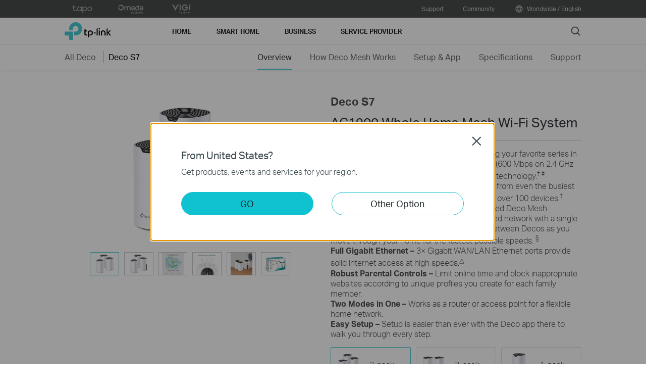

--- FILE ---
content_type: text/html; charset=UTF-8
request_url: https://www.tp-link.com/en/home-networking/deco/deco-s7/
body_size: 37765
content:
<!DOCTYPE html>
<html dir="ltr" lang="en" xml:lang="en" class="lang-en site-1">
<head>
  <meta charset="utf-8">
  <link rel="canonical" href="https://www.tp-link.com/en/home-networking/deco/deco-s7/" />
  		<link rel="alternate" href="https://www.tp-link.com/uk-ua/home-networking/deco/deco-s7/" hreflang="uk-ua" />
		<link rel="alternate" href="https://www.tp-link.com/kz/home-networking/deco/deco-s7/" hreflang="ru-kz" />
		<link rel="alternate" href="https://www.tp-link.com/baltic/home-networking/deco/deco-s7/" hreflang="en-ee" />
		<link rel="alternate" href="https://www.tp-link.com/ae/home-networking/deco/deco-s7/" hreflang="en-ae" />
		<link rel="alternate" href="https://www.tp-link.com/za/home-networking/deco/deco-s7/" hreflang="en-za" />
		<link rel="alternate" href="https://www.tp-link.com/gr/home-networking/deco/deco-s7/" hreflang="en-gr" />
		<link rel="alternate" href="https://www.tp-link.com/nl/home-networking/deco/deco-s7/" hreflang="nl-nl" />
		<link rel="alternate" href="https://www.tp-link.com/au/home-networking/deco/deco-s7/" hreflang="en-au" />
		<link rel="alternate" href="https://www.tp-link.com/ec/home-networking/deco/deco-s7/" hreflang="es-ec" />
		<link rel="alternate" href="https://www.tp-link.com/bg/home-networking/deco/deco-s7/" hreflang="bg-bg" />
		<link rel="alternate" href="https://www.tp-link.com/cz/home-networking/deco/deco-s7/" hreflang="cs-cz" />
		<link rel="alternate" href="https://www.tp-link.com/ph/home-networking/deco/deco-s7/" hreflang="en-ph" />
		<link rel="alternate" href="https://www.tp-link.com/ch/home-networking/deco/deco-s7/" hreflang="de-ch" />
		<link rel="alternate" href="https://www.tp-link.com/jp/home-networking/deco/deco-s7/" hreflang="ja-jp" />
		<link rel="alternate" href="https://www.tp-link.com/hu/home-networking/deco/deco-s7/" hreflang="hu-hu" />
		<link rel="alternate" href="https://www.tp-link.com/de/home-networking/deco/deco-s7/" hreflang="de-de" />
		<link rel="alternate" href="https://www.tp-link.com/tw/home-networking/deco/deco-s7/" hreflang="zh-tw" />
		<link rel="alternate" href="https://www.tp-link.com/br/home-networking/deco/deco-s7/" hreflang="pt-br" />
		<link rel="alternate" href="https://www.tp-link.com/uy/home-networking/deco/deco-s7/" hreflang="es-uy" />
		<link rel="alternate" href="https://www.tp-link.com/bd/home-networking/deco/deco-s7/" hreflang="en-bd" />
		<link rel="alternate" href="https://www.tp-link.com/es/home-networking/deco/deco-s7/" hreflang="es-es" />
		<link rel="alternate" href="https://www.tp-link.com/en/home-networking/deco/deco-s7/" hreflang="en" />
		<link rel="alternate" href="https://www.tp-link.com/cl/home-networking/deco/deco-s7/" hreflang="es-cl" />
		<link rel="alternate" href="https://www.tp-link.com/mx/home-networking/deco/deco-s7/" hreflang="es-mx" />
		<link rel="alternate" href="https://www.tp-link.com/pe/home-networking/deco/deco-s7/" hreflang="es-pe" />
		<link rel="alternate" href="https://www.tp-link.com/it/home-networking/deco/deco-s7/" hreflang="it-it" />
		<link rel="alternate" href="https://www.tp-link.com/pl/home-networking/deco/deco-s7/" hreflang="pl-pl" />
		<link rel="alternate" href="https://www.tp-link.com/ru/home-networking/deco/deco-s7/" hreflang="ru-ru" />
		<link rel="alternate" href="https://www.tp-link.com/pt/home-networking/deco/deco-s7/" hreflang="pt-pt" />
		<link rel="alternate" href="https://www.tp-link.com/sa/home-networking/deco/deco-s7/" hreflang="en-sa" />
		<link rel="alternate" href="https://www.tp-link.com/ro/home-networking/deco/deco-s7/" hreflang="ro-ro" />
		<link rel="alternate" href="https://www.tp-link.com/ar/home-networking/deco/deco-s7/" hreflang="es-ar" />
		<link rel="alternate" href="https://www.tp-link.com/eg/home-networking/deco/deco-s7/" hreflang="ar-eg" />
		<link rel="alternate" href="https://www.tp-link.com/cac/home-networking/deco/deco-s7/" hreflang="es-cu" />
		<link rel="alternate" href="https://www.tp-link.com/nordic/home-networking/deco/deco-s7/" hreflang="en-se" />
		<link rel="alternate" href="https://www.tp-link.com/sg/home-networking/deco/deco-s7/" hreflang="en-sg" />
		<link rel="alternate" href="https://www.tp-link.com/tr/home-networking/deco/deco-s7/" hreflang="tr-tr" />
		<link rel="alternate" href="https://www.tp-link.com/fr/home-networking/deco/deco-s7/" hreflang="fr-fr" />
		<link rel="alternate" href="https://www.tp-link.com/vn/home-networking/deco/deco-s7/" hreflang="vi-vn" />
		<link rel="alternate" href="https://www.tp-link.com/id/home-networking/deco/deco-s7/" hreflang="en-id" />
		<link rel="alternate" href="https://www.tp-link.com/uk/home-networking/deco/deco-s7/" hreflang="en-gb" />
		<link rel="alternate" href="https://www.tp-link.com/th/home-networking/deco/deco-s7/" hreflang="th-th" />
  <title>Deco S7 | AC1900 Whole Home Mesh Wi-Fi System | TP-Link</title>
  <meta property="og:url" content="https://www.tp-link.com/en/home-networking/deco/deco-s7/" />
    <meta property="og:image" content="https://static.tp-link.com/upload/image-line/Deco_S7(3-pack)_EU_1.0_Overview_3_large_20220509090719p.jpg" />
    <meta property="og:title" content="AC1900 Whole Home Mesh Wi-Fi System" />
  <meta property="og:description" content="Whole Home Mesh Wi-Fi System AC1900 Dual-Band Wi-Fi" />
  <meta property="og:type" content="website" />
  <meta name="renderer" content="webkit">
  <meta http-equiv="X-UA-Compatible" content="IE=edge,chrome=1">
  <meta name="viewport" content="width=device-width, initial-scale=1">
  <meta name="description" content="Whole Home Mesh Wi-Fi System AC1900 Dual-Band Wi-Fi">
  <meta name="SiteID" content="1" value="1">
  <meta name="AppPath" content="en" value="en">
  
    <link rel="shortcut icon" href="https://static.tp-link.com/favicon.ico" type="image/x-icon" />
    <!--[if lt IE 9]><script src="https://static.tp-link.com/assets/js/hack/html5shiv.js"></script><script src="https://static.tp-link.com/assets/js/hack/selectivizr.js"></script><![endif]-->
  <link rel="stylesheet" href="https://static.tp-link.com/assets/js/plugins/swiper-5.4.1/swiper.min.css">
  <link rel="stylesheet" href="https://static.tp-link.com/res/style/css/main.css?20250609">
  <link rel="stylesheet" href="https://static.tp-link.com/assets/css/product.css?202506">
  <script src="https://static.tp-link.com/assets/js/jquery/jquery-1.9.1.min.js"></script>
  <script src="https://static.tp-link.com/assets/js/plugins/swiper-5.4.1/swiper.min.js"></script>
  <script src="https://static.tp-link.com/assets/js/tpweb.js?20250609"></script>
    <link rel="stylesheet" href="https://static-product.tp-link.com/deco-s7_3-pack_v1/style.css">
</head>
<body class="details-page ">
  <div class="page-content-wrapper">
    <!--[if lte IE 9]>
<p style="text-align:center;padding:0.5em 6%;margin:0;color:#fefefe;background:#aaa;">You are using an outdated browser. Please <a href="http://www.microsoft.com/download/internet-explorer.aspx" target="_blank">upgrade your browser</a> to improve your experience.</p>
<![endif]-->
<link rel="stylesheet" href="https://static.tp-link.com/assets/css/common.css?20250718" />
  <noscript><p style="text-align:center;padding:0.5em 6%;margin:0;color:#fefefe;background:#aaa;">Your browser does not support JavaScript. Please turn it on for the best experience.</p></noscript>
  <script src="https://static.tp-link.com/res/js/pageext/main.js?20250702"></script>
<header class="tp-soho-header" id="headerContainer">
  <a href="#main-content" class="tp-ada-hidden skip-to-main-button" lang="en">Click to skip the navigation bar</a>
  <div id="tp-top">
    <div class="tp-container">
      <div class="tp-container-inner">
        <div class="tp-top-brand">
          <ul class="tp-top-brand-list">
                <li class="tp-top-list-item tp-top-brand-item">
                  <a aria-label="tapo official website " class="ga-click tp-top-link tp-top-logo icon-upper-menu-tapo" data-vars-event-category="SOHO_Header-Brand_tapo" data-vars-event-label="https://www.tapo.com/en/" href="https://www.tapo.com/en/">&nbsp;</a>
                </li>
                <li class="tp-top-list-item tp-top-brand-item">
                  <a aria-label="omada official website " class="ga-click tp-top-link tp-top-logo icon-upper-menu-omada" data-vars-event-category="SOHO_Header-Brand_omada" data-vars-event-label="https://www.omadanetworks.com/en/" href="https://www.omadanetworks.com/en/">&nbsp;</a>
                </li>
                <li class="tp-top-list-item tp-top-brand-item">
                  <a aria-label="VIGI official website " class="ga-click tp-top-link tp-top-logo icon-upper-menu-vigi" data-vars-event-category="SOHO_Header-Brand_VIGI" data-vars-event-label="https://www.vigi.com/en/" href="https://www.vigi.com/en/">&nbsp;</a>
                </li>
          </ul>
        </div>
        <div class="tp-top-site">
            <span data-id="function-support">
              <a   class="tp-top-link ga-click" data-vars-event-category="SOHO_Header-Menu_function-support" data-vars-event-label="/en/support/" href="/en/support/">Support</a>
                <img role="button" aria-expanded="false" class="arrow-img tp-ada-hiddenButton" tabindex="0" src="https://static.tp-link.com/assets/images/icon/arrow-white-down.svg" alt="Support">
              <div class="tp-top-sub-nav">
                <ol>
                  <li><a class="ga-click" data-vars-event-category="SOHO_Header-Menu_function-all-support" data-vars-event-label="/en/support/" href="/en/support/">All Support</a></li>
                  <li><a class="ga-click" data-vars-event-category="SOHO_Header-Menu_function-download-center" data-vars-event-label="/en/support/download/" href="/en/support/download/">Download Center</a></li>
                  <li><a class="ga-click" data-vars-event-category="SOHO_Header-Menu_function-video" data-vars-event-label="/en/support/setup-video/" href="/en/support/setup-video/">Setup Videos</a></li>
                  <li><a class="ga-click" data-vars-event-category="SOHO_Header-Menu_function-comp-list" data-vars-event-label="/en/support/compatibility-list/" href="/en/support/compatibility-list/">Compatibility List</a></li>
                  <li><a class="ga-click" data-vars-event-category="SOHO_Header-Menu_function-faqs" data-vars-event-label="/en/support/faq/" href="/en/support/faq/">FAQ</a></li>
                  <li><a class="ga-click" data-vars-event-category="SOHO_Header-Menu_function-tech-support" data-vars-event-label="/en/support/contact-technical-support/" href="/en/support/contact-technical-support/">Contact</a></li>
                </ol>
              </div>
            </span>
            <span data-id="function-community">
              <a   class="tp-top-link ga-click" data-vars-event-category="SOHO_Header-Menu_function-community" data-vars-event-label="https://community.tp-link.com" href="https://community.tp-link.com">Community</a>
                <img role="button" aria-expanded="false" class="arrow-img tp-ada-hiddenButton" tabindex="0" src="https://static.tp-link.com/assets/images/icon/arrow-white-down.svg" alt="Community">
              <div class="tp-top-sub-nav">
                <ol>
                  <li><a class="ga-click" data-vars-event-category="SOHO_Header-Menu_function-community-for home" data-vars-event-label="https://community.tp-link.com/en/home" href="https://community.tp-link.com/en/home">For Home</a></li>
                  <li><a class="ga-click" data-vars-event-category="SOHO_Header-Menu_function-community-for-smart-home" data-vars-event-label="https://community.tp-link.com/en/smart-home" href="https://community.tp-link.com/en/smart-home">For Smart Home</a></li>
                  <li><a class="ga-click" data-vars-event-category="SOHO_Header-Menu_function-community-for-business" data-vars-event-label="https://community.tp-link.com/en/business" href="https://community.tp-link.com/en/business">For Business</a></li>
                </ol>
              </div>
            </span>
          <span>
            <a data-vars-event-category="SOHO_Header-ChooseLocation" data-vars-event-label="/en/choose-your-location/" href="/en/choose-your-location/" class="tp-top-link ga-click">
              <i class="tp-global"></i>
              Worldwide / English</a>
          </span>
        </div>
      </div>
    </div>
  </div>
  <div class="tp-soho-header-main">
    <div class="tp-container tp-soho-header-container">
      <div class="tp-soho-logo-box">
        <a aria-label="TP-Link, Reliably Smart" class="ga-click tp-soho-logo" data-vars-event-category="SOHO_Header-Logo" data-vars-event-label="/en/" href="/en/">TP-Link, Reliably Smart</a>
      </div>
      <div class="tp-soho-header-box">
        <nav class="tp-soho-nav-box">
          <ul class="tp-soho-nav">
            <li class="tp-soho-nav-li" data-id="for-home" >
                <span class="tp-soho-firstmenu">
                  <span>Home</span>
                </span>

                <img role="button" aria-expanded="false" class="arrow-img tp-ada-hiddenButton" tabindex="0" src="https://static.tp-link.com/assets/images/icon/arrow-gray-down.svg" alt=" Home menu">
                <div class="tp-soho-sub-nav">
                <div class="tp-soho-sub-menu">
                  <div class="tp-container">
                    <div class="tp-container-inner">
                      <ul class="tp-soho-sub-menu-list">
                          <li>
                            
                            <a class="ga-click" data-vars-event-category="SOHO_Header-Menu_bulletin-wifi7" data-vars-event-label="/en/wifi7/" href="/en/wifi7/">WiFi 7</a>
                          </li>
                          <li>
                            <span class="line"></span>
                          </li>
                          <li>
                            
                            <a class="ga-click" data-vars-event-category="SOHO_Header-Menu_bulletin-wifi6" data-vars-event-label="/en/wifi6/" href="/en/wifi6/">WiFi 6</a>
                          </li>
                          <li>
                            <span class="line"></span>
                          </li>
                          <li>
                            
                            <a class="ga-click" data-vars-event-category="SOHO_Header-Menu_bulletin-wifi6e" data-vars-event-label="/en/wifi-6e/" href="/en/wifi-6e/">WiFi 6E</a>
                          </li>
                          <li>
                            <span class="line"></span>
                          </li>
                          <li>
                            
                            <a class="ga-click" data-vars-event-category="SOHO_Header-Menu_bulletin-homeshield" data-vars-event-label="/en/homeshield/" href="/en/homeshield/">HomeShield</a>
                          </li>
                          <li>
                            <span class="line"></span>
                          </li>
                          <li>
                            
                            <a class="ga-click" data-vars-event-category="SOHO_Header-Menu_bulletin-vpn" data-vars-event-label="/en/technology/vpn/" href="/en/technology/vpn/">VPN</a>
                          </li>
                          <li>
                            <span class="line"></span>
                          </li>
                          <li>
                            
                            <a class="ga-click" data-vars-event-category="SOHO_Header-Menu_bulletin-easymesh" data-vars-event-label="/en/easymesh/" href="/en/easymesh/">EasyMesh</a>
                          </li>
                          <li>
                            <span class="line"></span>
                          </li>
                          <li>
                            
                            <a class="ga-click" data-vars-event-category="SOHO_Header-Menu_bulletin--decomesh" data-vars-event-label="/en/whole-home-mesh/" href="/en/whole-home-mesh/">Deco Mesh</a>
                          </li>
                          <li>
                            <span class="line"></span>
                          </li>
                          <li>
                            
                            <a class="ga-click" data-vars-event-category="SOHO_Header-Menu_bulletin-ecomode" data-vars-event-label="/en/technology/eco-mode/" href="/en/technology/eco-mode/">ECO Mode</a>
                          </li>
                          <li>
                            <span class="line"></span>
                          </li>
                          <li>
                            
                            <a class="ga-click" data-vars-event-category="SOHO_Header-Menu_bulletin-aiflow" data-vars-event-label="/en/aiflow/" href="/en/aiflow/">AIFlow</a>
                          </li>
                      </ul>
                    </div>
                  </div>
                </div>
                <div>
                  <div class="tp-container">
                    <div class="tp-container-inner">
                      <div class="tp-soho-sub-list-wrapper">
                        <div class="tp-soho-sub-list">
                            <div class="tp-soho-sub-item">
                              <div class="tp-soho-sub-item-wrapper">
                                <div class="tp-soho-sub-item-img">
                                  <div class="tp-soho-sub-item-img-box">
                                    <a aria-label="Mesh Wi-Fi" class="ga-click tp-soho-sub-item-img-link" data-vars-event-category="SOHO_Header-Menu_whole-home-wifi" data-vars-event-label="/en/deco-mesh-wifi/" href="/en/deco-mesh-wifi/" style='background-image:url("https://static.tp-link.com/deco_1594201901325q.png")'></a>
                                  </div>
                                </div>
                                <div class="tp-soho-sub-item-text">
                                  <p class="tp-soho-sub-item-title">
                                    <a class="ga-click" data-vars-event-category="SOHO_Header-Menu_whole-home-wifi" data-vars-event-label="/en/deco-mesh-wifi/" href="/en/deco-mesh-wifi/">Mesh Wi-Fi</a>
                                  </p>
                                  <p class="tp-soho-sub-item-slogan">Wi-Fi for the whole home</p>
                                  <ul>
                                    <li><a class="ga-click" data-vars-event-category="SOHO_Header-Menu_wifi7-mesh" data-vars-event-label="/en/home-networking/deco/?filterby=6271" href="/en/home-networking/deco/?filterby=6271">Deco 7 – Wi-Fi 7 Mesh</a></li>
                                    <li><a class="ga-click" data-vars-event-category="SOHO_Header-Menu_wifi6-6e-mesh" data-vars-event-label="/en/home-networking/deco/?filterby=6093%7C5730" href="/en/home-networking/deco/?filterby=6093%7C5730">Wi-Fi 6/6E Mesh</a></li>
                                    <li><a class="ga-click" data-vars-event-category="SOHO_Header-Menu_wifi5-mesh" data-vars-event-label="/en/home-networking/deco/?filterby=4809" href="/en/home-networking/deco/?filterby=4809">Wi-Fi 5 Mesh</a></li>
                                    <li><a class="ga-click" data-vars-event-category="SOHO_Header-Menu_outdoor-mesh" data-vars-event-label="/en/home-networking/deco/?filterby=6524" href="/en/home-networking/deco/?filterby=6524">Outdoor Mesh</a></li>
                                    <li><a class="ga-click" data-vars-event-category="SOHO_Header-Menu_ceiling-mount-mesh" data-vars-event-label="/en/home-networking/deco/?filterby=6525" href="/en/home-networking/deco/?filterby=6525">Ceiling-Mount Mesh</a></li>
                                    <li><a class="ga-click" data-vars-event-category="SOHO_Header-Menu_5g-4g-dsl-mesh" data-vars-event-label="/en/home-networking/deco/?filterby=6526" href="/en/home-networking/deco/?filterby=6526">5G/4G/DSL Mesh</a></li>
                                    <li><a class="ga-click" data-vars-event-category="SOHO_Header-Menu_deco" data-vars-event-label="/en/home-networking/deco/" href="/en/home-networking/deco/">All Deco</a></li>
                                  </ul>
                                </div>
                              </div>
                            </div>
                            <div class="tp-soho-sub-item">
                              <div class="tp-soho-sub-item-wrapper">
                                <div class="tp-soho-sub-item-img">
                                  <div class="tp-soho-sub-item-img-box">
                                    <a aria-label="Routers" class="ga-click tp-soho-sub-item-img-link" data-vars-event-category="SOHO_Header-Menu_new-routers" data-vars-event-label="/en/explore/wifi-router/" href="/en/explore/wifi-router/" style='background-image:url("https://static.tp-link.com/upload/menu/Archer_BE900_US_2.0_overview_20240919024846h.png")'></a>
                                  </div>
                                </div>
                                <div class="tp-soho-sub-item-text">
                                  <p class="tp-soho-sub-item-title">
                                    <a class="ga-click" data-vars-event-category="SOHO_Header-Menu_new-routers" data-vars-event-label="/en/explore/wifi-router/" href="/en/explore/wifi-router/">Routers</a>
                                  </p>
                                  <p class="tp-soho-sub-item-slogan">Create a fast and reliable Wi-Fi</p>
                                  <ul>
                                    <li><a class="ga-click" data-vars-event-category="SOHO_Header-Menu_wifi-7-routers" data-vars-event-label="/en/home-networking/wifi-router/?filterby=6271" href="/en/home-networking/wifi-router/?filterby=6271">Wi-Fi 7 Routers</a></li>
                                    <li><a class="ga-click" data-vars-event-category="SOHO_Header-Menu_wifi-6-routers" data-vars-event-label="/en/home-networking/wifi-router/?filterby=6093%7C5730" href="/en/home-networking/wifi-router/?filterby=6093%7C5730">Wi-Fi 6/6E Routers</a></li>
                                    <li><a class="ga-click" data-vars-event-category="SOHO_Header-Menu_wifi-5-routers" data-vars-event-label="/en/home-networking/wifi-router/?filterby=4809" href="/en/home-networking/wifi-router/?filterby=4809">Wi-Fi 5 Routers</a></li>
                                    <li><a class="ga-click" data-vars-event-category="SOHO_Header-Menu_gaming-routers" data-vars-event-label="/en/technology/gaming/" href="/en/technology/gaming/">Gaming Routers</a></li>
                                    <li><a class="ga-click" data-vars-event-category="SOHO_Header-Menu_portable-travel-routers" data-vars-event-label="/en/home-networking/wifi-router/?filterby=5973" href="/en/home-networking/wifi-router/?filterby=5973">Portable Travel Routers</a></li>
                                    <li><a class="ga-click" data-vars-event-category="SOHO_Header-Menu_easy-mesh-routers" data-vars-event-label="/en/easymesh/product-list/#wi-fi-routers" href="/en/easymesh/product-list/#wi-fi-routers">EasyMesh Routers</a></li>
                                    <li><a class="ga-click" data-vars-event-category="SOHO_Header-Menu_wi-fi-routers" data-vars-event-label="/en/home-networking/wifi-router/" href="/en/home-networking/wifi-router/">All Wi-Fi Routers</a></li>
                                  </ul>
                                </div>
                              </div>
                            </div>
                            <div class="tp-soho-sub-item">
                              <div class="tp-soho-sub-item-wrapper">
                                <div class="tp-soho-sub-item-img">
                                  <div class="tp-soho-sub-item-img-box">
                                    <a aria-label="Modems/ Gateways" class="ga-click tp-soho-sub-item-img-link" data-vars-event-category="SOHO_Header-Menu_modems-gateways" data-vars-event-label="/en/home-networking/all-gateways/" href="/en/home-networking/all-gateways/" style='background-image:url("https://static.tp-link.com/upload/menu/NX200_EU_1.0_overviewLESS_20240828085202r.png")'></a>
                                  </div>
                                </div>
                                <div class="tp-soho-sub-item-text">
                                  <p class="tp-soho-sub-item-title">
                                    <a class="ga-click" data-vars-event-category="SOHO_Header-Menu_modems-gateways" data-vars-event-label="/en/home-networking/all-gateways/" href="/en/home-networking/all-gateways/">Modems/ Gateways</a>
                                  </p>
                                  <p class="tp-soho-sub-item-slogan">Your doorway to the internet</p>
                                  <ul>
                                    <li><a class="ga-click" data-vars-event-category="SOHO_Header-Menu_c-5g-4g-routers" data-vars-event-label="/en/home-networking/5g-4g-router/" href="/en/home-networking/5g-4g-router/">5G/4G Routers</a></li>
                                    <li><a class="ga-click" data-vars-event-category="SOHO_Header-Menu_dsl-modems-&-routers" data-vars-event-label="/en/home-networking/dsl-modem-router/" href="/en/home-networking/dsl-modem-router/">DSL Modem Routers</a></li>
                                    <li><a class="ga-click" data-vars-event-category="SOHO_Header-Menu_cable-modems-&-routers" data-vars-event-label="/en/home-networking/cable-modem-router/" href="/en/home-networking/cable-modem-router/">Cable Modems & Routers</a></li>
                                  </ul>
                                </div>
                              </div>
                            </div>
                            <div class="tp-soho-sub-item">
                              <div class="tp-soho-sub-item-wrapper">
                                <div class="tp-soho-sub-item-img">
                                  <div class="tp-soho-sub-item-img-box">
                                    <a aria-label="Network Expansion" class="ga-click tp-soho-sub-item-img-link" data-vars-event-category="SOHO_Header-Menu_network-expansion" data-vars-event-label="/en/home-networking/all-network-expansion/" href="/en/home-networking/all-network-expansion/" style='background-image:url("https://static.tp-link.com/upload/menu/Navigation-bar-product-image_20240912102246p.jpeg")'></a>
                                  </div>
                                </div>
                                <div class="tp-soho-sub-item-text">
                                  <p class="tp-soho-sub-item-title">
                                    <a class="ga-click" data-vars-event-category="SOHO_Header-Menu_network-expansion" data-vars-event-label="/en/home-networking/all-network-expansion/" href="/en/home-networking/all-network-expansion/">Network Expansion</a>
                                  </p>
                                  <p class="tp-soho-sub-item-slogan">Easy ways to expand and enhance your network</p>
                                  <ul>
                                    <li><a class="ga-click" data-vars-event-category="SOHO_Header-Menu_range-extenders" data-vars-event-label="/en/home-networking/range-extender/" href="/en/home-networking/range-extender/">Range Extenders</a></li>
                                    <li><a class="ga-click" data-vars-event-category="SOHO_Header-Menu_powerline-adapters" data-vars-event-label="/en/home-networking/powerline/" href="/en/home-networking/powerline/">Powerline Adapters</a></li>
                                    <li><a class="ga-click" data-vars-event-category="SOHO_Header-Menu_access-points" data-vars-event-label="/en/home-networking/access-point/" href="/en/home-networking/access-point/">Access Points</a></li>
                                  </ul>
                                </div>
                              </div>
                            </div>
                          </div>
                          <div class="tp-soho-sub-list">
                            <div class="tp-soho-sub-item">
                              <div class="tp-soho-sub-item-wrapper">
                                <div class="tp-soho-sub-item-img">
                                  <div class="tp-soho-sub-item-img-box">
                                    <a aria-label="Mobile Wi-Fi" class="ga-click tp-soho-sub-item-img-link" data-vars-event-category="SOHO_Header-Menu_mobile-wi-fi" data-vars-event-label="/en/home-networking/mifi/" href="/en/home-networking/mifi/" style='background-image:url("https://static.tp-link.com/upload/menu/M8550_EU_1.0_overviews_20250808064512d.png")'></a>
                                  </div>
                                </div>
                                <div class="tp-soho-sub-item-text">
                                  <p class="tp-soho-sub-item-title">
                                    <a class="ga-click" data-vars-event-category="SOHO_Header-Menu_mobile-wi-fi" data-vars-event-label="/en/home-networking/mifi/" href="/en/home-networking/mifi/">Mobile Wi-Fi</a>
                                  </p>
                                  <p class="tp-soho-sub-item-slogan">WiFi on the go</p>
                                  <ul>
                                    <li><a class="ga-click" data-vars-event-category="SOHO_Header-Menu_5g-mifi" data-vars-event-label="/en/home-networking/mifi/?filterby=6433" href="/en/home-networking/mifi/?filterby=6433">5G Mobile Wi-Fi</a></li>
                                    <li><a class="ga-click" data-vars-event-category="SOHO_Header-Menu_4gplus-4g-mifi" data-vars-event-label="/en/home-networking/mifi/?filterby=6837%7C5768%7C5769%7C5770" href="/en/home-networking/mifi/?filterby=6837%7C5768%7C5769%7C5770">4G+/4G Mobile Wi-Fi</a></li>
                                  </ul>
                                </div>
                              </div>
                            </div>
                            <div class="tp-soho-sub-item">
                              <div class="tp-soho-sub-item-wrapper">
                                <div class="tp-soho-sub-item-img">
                                  <div class="tp-soho-sub-item-img-box">
                                    <a aria-label="Adapters" class="ga-click tp-soho-sub-item-img-link" data-vars-event-category="SOHO_Header-Menu_all-adapter" data-vars-event-label="/en/home-networking/all-adapter/" href="/en/home-networking/all-adapter/" style='background-image:url("https://static.tp-link.com/upload/menu/Archer_TBE400UH_EU_1.0_20240912092445p.jpg")'></a>
                                  </div>
                                </div>
                                <div class="tp-soho-sub-item-text">
                                  <p class="tp-soho-sub-item-title">
                                    <a class="ga-click" data-vars-event-category="SOHO_Header-Menu_all-adapter" data-vars-event-label="/en/home-networking/all-adapter/" href="/en/home-networking/all-adapter/">Adapters</a>
                                  </p>
                                  <p class="tp-soho-sub-item-slogan">Equip your devices for a faster Wi-Fi</p>
                                  <ul>
                                    <li><a class="ga-click" data-vars-event-category="SOHO_Header-Menu_new-adapter" data-vars-event-label="/en/home-networking/adapter/" href="/en/home-networking/adapter/">Wireless USB Adapters</a></li>
                                    <li><a class="ga-click" data-vars-event-category="SOHO_Header-Menu_high-gain-adapter" data-vars-event-label="/en/home-networking/high-gain-adapter/" href="/en/home-networking/high-gain-adapter/">High Gain Adapters</a></li>
                                    <li><a class="ga-click" data-vars-event-category="SOHO_Header-Menu_pci-adapters" data-vars-event-label="/en/home-networking/pci-adapter/" href="/en/home-networking/pci-adapter/">PCIe Adapters</a></li>
                                    <li><a class="ga-click" data-vars-event-category="SOHO_Header-Menu_usb-ethernet-adapters" data-vars-event-label="/en/home-networking/usb-ethernet-adapter/" href="/en/home-networking/usb-ethernet-adapter/">USB Ethernet Adapters</a></li>
                                    <li><a class="ga-click" data-vars-event-category="SOHO_Header-Menu_bluetooth-usb-adapters" data-vars-event-label="/en/home-networking/bluetooth-adapter/" href="/en/home-networking/bluetooth-adapter/">Bluetooth USB Adapters</a></li>
                                  </ul>
                                </div>
                              </div>
                            </div>
                            <div class="tp-soho-sub-item">
                              <div class="tp-soho-sub-item-wrapper">
                                <div class="tp-soho-sub-item-img">
                                  <div class="tp-soho-sub-item-img-box">
                                    <a aria-label="Accessories" class="ga-click tp-soho-sub-item-img-link" data-vars-event-category="SOHO_Header-Menu_new-accessories" data-vars-event-label="/en/home-networking/all-accessories/" href="/en/home-networking/all-accessories/" style='background-image:url("https://static.tp-link.com/upload/menu/UH9120C_UN_1.0_压缩_20240923073455e.jpg")'></a>
                                  </div>
                                </div>
                                <div class="tp-soho-sub-item-text">
                                  <p class="tp-soho-sub-item-title">
                                    <a class="ga-click" data-vars-event-category="SOHO_Header-Menu_new-accessories" data-vars-event-label="/en/home-networking/all-accessories/" href="/en/home-networking/all-accessories/">Accessories</a>
                                  </p>
                                  <p class="tp-soho-sub-item-slogan">Everything else you need for a connected lifestyle</p>
                                  <ul>
                                    <li><a class="ga-click" data-vars-event-category="SOHO_Header-Menu_USB-C Hub & Converters" data-vars-event-label="/en/home-networking/all-accessories/#usb-c-hub-&-converters" href="/en/home-networking/all-accessories/#usb-c-hub-&-converters">USB-C Hub & Converters</a></li>
                                    <li><a class="ga-click" data-vars-event-category="SOHO_Header-Menu_USB-A Hub & Converters" data-vars-event-label="/en/home-networking/all-accessories/#usb-a-hub-&-converters" href="/en/home-networking/all-accessories/#usb-a-hub-&-converters">USB-A Hub & Converters</a></li>
                                    <li><a class="ga-click" data-vars-event-category="SOHO_Header-Menu_bluetooth-music-receivers" data-vars-event-label="/en/home-networking/all-accessories/#bluetooth-music-receivers" href="/en/home-networking/all-accessories/#bluetooth-music-receivers">Bluetooth Music Receiver</a></li>
                                    <li><a class="ga-click" data-vars-event-category="SOHO_Header-Menu_splitter" data-vars-event-label="/en/home-networking/all-accessories/#splitter" href="/en/home-networking/all-accessories/#splitter">Splitter</a></li>
                                  </ul>
                                </div>
                              </div>
                            </div>
                            <div class="tp-soho-sub-item">
                              <div class="tp-soho-sub-item-wrapper">
                                <div class="tp-soho-sub-item-img">
                                  <div class="tp-soho-sub-item-img-box">
                                    <a aria-label="Home Office Networking" class="ga-click tp-soho-sub-item-img-link" data-vars-event-category="SOHO_Header-Menu_soho-home-office-networking" data-vars-event-label="/en/business-networking/all-soho/" href="/en/business-networking/all-soho/" style='background-image:url("https://static.tp-link.com/upload/menu/Festa@3x_20240612061619p.png")'></a>
                                  </div>
                                </div>
                                <div class="tp-soho-sub-item-text">
                                  <p class="tp-soho-sub-item-title">
                                    <a class="ga-click" data-vars-event-category="SOHO_Header-Menu_soho-home-office-networking" data-vars-event-label="/en/business-networking/all-soho/" href="/en/business-networking/all-soho/">Home Office Networking</a>
                                  </p>
                                  <p class="tp-soho-sub-item-slogan">The easy-to-use solution for Home Office networking</p>
                                  <ul>
                                    <li><a class="ga-click" data-vars-event-category="SOHO_Header-Menu_soho-festa" data-vars-event-label="/en/landing/festa/" href="/en/landing/festa/">Festa Networking Solution</a></li>
                                    <li><a class="ga-click" data-vars-event-category="SOHO_Header-Menu_b2b-home-soho-switch-unmanaged-1" data-vars-event-label="/en/business-networking/soho-switch-unmanaged/" href="/en/business-networking/soho-switch-unmanaged/">Unmanaged Switches</a></li>
                                    <li><a class="ga-click" data-vars-event-category="SOHO_Header-Menu_b2b-home-easy-switch-1" data-vars-event-label="/en/business-networking/soho-switch-easy-smart/" href="/en/business-networking/soho-switch-easy-smart/">Easy Smart Switches</a></li>
                                  </ul>
                                </div>
                              </div>
                            </div>
                        </div>
                      </div>
                    </div>
                  </div>
                </div>
              </div>
            </li>
            <li class="tp-soho-nav-li" data-id="smart-home" >
                <span class="tp-soho-firstmenu">
                  <span>Smart Home</span>
                </span>

                <img role="button" aria-expanded="false" class="arrow-img tp-ada-hiddenButton" tabindex="0" src="https://static.tp-link.com/assets/images/icon/arrow-gray-down.svg" alt=" Smart Home menu">
                <div class="tp-soho-sub-nav">
                <div class="tp-soho-sub-menu">
                  <div class="tp-container">
                    <div class="tp-container-inner">
                      <ul class="tp-soho-sub-menu-list">
                          <li>
                            <i class="tp-soho-sub-menu-item-icon">&nbsp;</i>
                            <a class="ga-click" data-vars-event-category="SOHO_Header-Menu_bulletin-kasa" data-vars-event-label="https://www.kasasmart.com/" href="https://www.kasasmart.com/">Kasa Smart</a>
                          </li>
                          <li>
                            <span class="line"></span>
                          </li>
                          <li>
                            
                            <a class="ga-click" data-vars-event-category="SOHO_Header-Menu_bulletin-tapo" data-vars-event-label="https://www.tapo.com/" href="https://www.tapo.com/">Tapo Smart</a>
                          </li>
                          <li>
                            <span class="line"></span>
                          </li>
                          <li>
                            
                            <a class="ga-click" data-vars-event-category="SOHO_Header-Menu_bulletin-Matter" data-vars-event-label="/en/technology/matter/" href="/en/technology/matter/">Matter</a>
                          </li>
                      </ul>
                    </div>
                  </div>
                </div>
                <div>
                  <div class="tp-container">
                    <div class="tp-container-inner">
                      <div class="tp-soho-sub-list-wrapper">
                        <div class="tp-soho-sub-list">
                            <div class="tp-soho-sub-item">
                              <div class="tp-soho-sub-item-wrapper">
                                <div class="tp-soho-sub-item-img">
                                  <div class="tp-soho-sub-item-img-box">
                                    <a aria-label="Home Security" class="ga-click tp-soho-sub-item-img-link" data-vars-event-category="SOHO_Header-Menu_cloud-cameras" data-vars-event-label="/en/home-networking/cloud-camera/" href="/en/home-networking/cloud-camera/" style='background-image:url("https://static.tp-link.com/home-security_1594202083220f.png")'></a>
                                  </div>
                                </div>
                                <div class="tp-soho-sub-item-text">
                                  <p class="tp-soho-sub-item-title">
                                    <a class="ga-click" data-vars-event-category="SOHO_Header-Menu_cloud-cameras" data-vars-event-label="/en/home-networking/cloud-camera/" href="/en/home-networking/cloud-camera/">Home Security</a>
                                  </p>
                                  <p class="tp-soho-sub-item-slogan">Keeping an eye on what matters</p>
                                </div>
                              </div>
                            </div>
                            <div class="tp-soho-sub-item">
                              <div class="tp-soho-sub-item-wrapper">
                                <div class="tp-soho-sub-item-img">
                                  <div class="tp-soho-sub-item-img-box">
                                    <a aria-label="Smart Plugs" class="ga-click tp-soho-sub-item-img-link" data-vars-event-category="SOHO_Header-Menu_smart-plugs" data-vars-event-label="/en/home-networking/smart-plug/" href="/en/home-networking/smart-plug/" style='background-image:url("https://static.tp-link.com/smart-plug_1594202097695l.jpg")'></a>
                                  </div>
                                </div>
                                <div class="tp-soho-sub-item-text">
                                  <p class="tp-soho-sub-item-title">
                                    <a class="ga-click" data-vars-event-category="SOHO_Header-Menu_smart-plugs" data-vars-event-label="/en/home-networking/smart-plug/" href="/en/home-networking/smart-plug/">Smart Plugs</a>
                                  </p>
                                  <p class="tp-soho-sub-item-slogan">Smarten up your home devices</p>
                                </div>
                              </div>
                            </div>
                            <div class="tp-soho-sub-item">
                              <div class="tp-soho-sub-item-wrapper">
                                <div class="tp-soho-sub-item-img">
                                  <div class="tp-soho-sub-item-img-box">
                                    <a aria-label="Smart Lighting" class="ga-click tp-soho-sub-item-img-link" data-vars-event-category="SOHO_Header-Menu_smart-bulbs" data-vars-event-label="/en/home-networking/smart-bulb/" href="/en/home-networking/smart-bulb/" style='background-image:url("https://static.tp-link.com/Smart_Lighting_KL130@2x_1610328509804x.png")'></a>
                                  </div>
                                </div>
                                <div class="tp-soho-sub-item-text">
                                  <p class="tp-soho-sub-item-title">
                                    <a class="ga-click" data-vars-event-category="SOHO_Header-Menu_smart-bulbs" data-vars-event-label="/en/home-networking/smart-bulb/" href="/en/home-networking/smart-bulb/">Smart Lighting</a>
                                  </p>
                                  <p class="tp-soho-sub-item-slogan">Light for every occasion</p>
                                </div>
                              </div>
                            </div>
                            <div class="tp-soho-sub-item">
                              <div class="tp-soho-sub-item-wrapper">
                                <div class="tp-soho-sub-item-img">
                                  <div class="tp-soho-sub-item-img-box">
                                    <a aria-label="Smart Switches" class="ga-click tp-soho-sub-item-img-link" data-vars-event-category="SOHO_Header-Menu_home-smart-switches" data-vars-event-label="/en/home-networking/smart-switch/" href="/en/home-networking/smart-switch/" style='background-image:url("https://static.tp-link.com/smart-switches_1594202137573s.png")'></a>
                                  </div>
                                </div>
                                <div class="tp-soho-sub-item-text">
                                  <p class="tp-soho-sub-item-title">
                                    <a class="ga-click" data-vars-event-category="SOHO_Header-Menu_home-smart-switches" data-vars-event-label="/en/home-networking/smart-switch/" href="/en/home-networking/smart-switch/">Smart Switches</a>
                                  </p>
                                  <p class="tp-soho-sub-item-slogan">More than just on and off</p>
                                </div>
                              </div>
                            </div>
                          </div>
                          <div class="tp-soho-sub-list">
                            <div class="tp-soho-sub-item">
                              <div class="tp-soho-sub-item-wrapper">
                                <div class="tp-soho-sub-item-img">
                                  <div class="tp-soho-sub-item-img-box">
                                    <a aria-label="Smart Sensors" class="ga-click tp-soho-sub-item-img-link" data-vars-event-category="SOHO_Header-Menu_smart-sensors" data-vars-event-label="/en/smart-home/smart-sensor/" href="/en/smart-home/smart-sensor/" style='background-image:url("https://static.tp-link.com/upload/menu/smartsensor-icon1_20220802064211k.png")'></a>
                                  </div>
                                </div>
                                <div class="tp-soho-sub-item-text">
                                  <p class="tp-soho-sub-item-title">
                                    <a class="ga-click" data-vars-event-category="SOHO_Header-Menu_smart-sensors" data-vars-event-label="/en/smart-home/smart-sensor/" href="/en/smart-home/smart-sensor/">Smart Sensors</a>
                                  </p>
                                  <p class="tp-soho-sub-item-slogan">Worry-free home automation</p>
                                </div>
                              </div>
                            </div>
                            <div class="tp-soho-sub-item">
                              <div class="tp-soho-sub-item-wrapper">
                                <div class="tp-soho-sub-item-img">
                                  <div class="tp-soho-sub-item-img-box">
                                    <a aria-label="Smart Hub" class="ga-click tp-soho-sub-item-img-link" data-vars-event-category="SOHO_Header-Menu_smart-hub" data-vars-event-label="/en/home-networking/smart-hub/" href="/en/home-networking/smart-hub/" style='background-image:url("https://static.tp-link.com/upload/menu/smarthub-icon3_20220802064131f.png")'></a>
                                  </div>
                                </div>
                                <div class="tp-soho-sub-item-text">
                                  <p class="tp-soho-sub-item-title">
                                    <a class="ga-click" data-vars-event-category="SOHO_Header-Menu_smart-hub" data-vars-event-label="/en/home-networking/smart-hub/" href="/en/home-networking/smart-hub/">Smart Hub</a>
                                  </p>
                                  <p class="tp-soho-sub-item-slogan">Seamlessly connect everything</p>
                                </div>
                              </div>
                            </div>
                            <div class="tp-soho-sub-item">
                              <div class="tp-soho-sub-item-wrapper">
                                <div class="tp-soho-sub-item-img">
                                  <div class="tp-soho-sub-item-img-box">
                                    <a aria-label="Smart Thermostat" class="ga-click tp-soho-sub-item-img-link" data-vars-event-category="SOHO_Header-Menu_smart-thermostat" data-vars-event-label="/en/home-networking/smart-thermostat/" href="/en/home-networking/smart-thermostat/" style='background-image:url("https://static.tp-link.com/upload/menu/ke100_20220826070540y.png")'></a>
                                  </div>
                                </div>
                                <div class="tp-soho-sub-item-text">
                                  <p class="tp-soho-sub-item-title">
                                    <a class="ga-click" data-vars-event-category="SOHO_Header-Menu_smart-thermostat" data-vars-event-label="/en/home-networking/smart-thermostat/" href="/en/home-networking/smart-thermostat/">Smart Thermostat</a>
                                  </p>
                                  <p class="tp-soho-sub-item-slogan">Everyday's comfort and savings</p>
                                </div>
                              </div>
                            </div>
                            <div class="tp-soho-sub-item">
                              <div class="tp-soho-sub-item-wrapper">
                                <div class="tp-soho-sub-item-img">
                                  <div class="tp-soho-sub-item-img-box">
                                    <a aria-label="Smart Robot Vacuums" class="ga-click tp-soho-sub-item-img-link" data-vars-event-category="SOHO_Header-Menu_smart-robot-vacuum" data-vars-event-label="/en/smart-home/all-robot-vacuum/" href="/en/smart-home/all-robot-vacuum/" style='background-image:url("https://static.tp-link.com/upload/menu/Tapo-RV30-Plus(EU)1.0-R-Package_20221028092209u.png")'></a>
                                  </div>
                                </div>
                                <div class="tp-soho-sub-item-text">
                                  <p class="tp-soho-sub-item-title">
                                    <a class="ga-click" data-vars-event-category="SOHO_Header-Menu_smart-robot-vacuum" data-vars-event-label="/en/smart-home/all-robot-vacuum/" href="/en/smart-home/all-robot-vacuum/">Smart Robot Vacuums</a>
                                  </p>
                                  <p class="tp-soho-sub-item-slogan">Everyday cleaning made easy</p>
                                  <ul>
                                    <li><a class="ga-click" data-vars-event-category="SOHO_Header-Menu_robot-vacuum" data-vars-event-label="/en/smart-home/robot-vacuum/" href="/en/smart-home/robot-vacuum/">Robot Vacuums</a></li>
                                    <li><a class="ga-click" data-vars-event-category="SOHO_Header-Menu_robot-vacuum-accessory" data-vars-event-label="/en/smart-home/robot-vacuum-accessory/" href="/en/smart-home/robot-vacuum-accessory/">Robot Vacuum Accessories</a></li>
                                  </ul>
                                </div>
                              </div>
                            </div>
                        </div>
                      </div>
                    </div>
                  </div>
                </div>
              </div>
            </li>
            <li class="tp-soho-nav-li" data-id="for-business" >
                <a class="tp-soho-firstmenu ga-click" data-vars-event-category="SOHO_Header-Menu_for-business" data-vars-event-label="https://www.omadanetworks.com/en/" href="https://www.omadanetworks.com/en/">
                  <span>Business</span>
                </a>

                <img role="button" aria-expanded="false" class="arrow-img tp-ada-hiddenButton" tabindex="0" src="https://static.tp-link.com/assets/images/icon/arrow-gray-down.svg" alt=" Business menu">
                <div class="tp-soho-sub-nav">
                <div class="tp-soho-sub-menu">
                  <div class="tp-container">
                    <div class="tp-container-inner">
                      <ul class="tp-soho-sub-menu-list">
                          <li>
                            <i class="tp-soho-sub-menu-item-icon">&nbsp;</i>
                            <a class="ga-click" data-vars-event-category="SOHO_Header-Menu_bulletin-business" data-vars-event-label="https://www.omadanetworks.com/en" href="https://www.omadanetworks.com/en">Omada Homepage</a>
                          </li>
                          <li>
                            <span class="line"></span>
                          </li>
                          <li>
                            
                            <a class="ga-click" data-vars-event-category="SOHO_Header-Menu_bulletin-solutions" data-vars-event-label="/en/business-networking/solution/" href="/en/business-networking/solution/">Omada Solutions</a>
                          </li>
                          <li>
                            <span class="line"></span>
                          </li>
                          <li>
                            
                            <a class="ga-click" data-vars-event-category="SOHO_Header-Menu_bulletin-case-studies" data-vars-event-label="/en/business-networking/case-study/" href="/en/business-networking/case-study/">Omada Cases</a>
                          </li>
                          <li>
                            <span class="line"></span>
                          </li>
                          <li>
                            
                            <a class="ga-click" data-vars-event-category="SOHO_Header-Menu_bulletin-wifi7" data-vars-event-label="https://www.omadanetworks.com/us/business-networking/technology/wifi7/" href="https://www.omadanetworks.com/us/business-networking/technology/wifi7/"><span style="color:#00A870">Business WiFi 7</span></a>
                          </li>
                          <li>
                            <span class="line"></span>
                          </li>
                          <li>
                            
                            <a class="ga-click" data-vars-event-category="SOHO_Header-Menu_bulletin-poe-switches" data-vars-event-label="https://www.omadanetworks.com/us/solution/poe-switches-for-surveillance/" href="https://www.omadanetworks.com/us/solution/poe-switches-for-surveillance/">PoE Switches for Cameras</a>
                          </li>
                      </ul>
                    </div>
                  </div>
                </div>
                <div>
                  <div class="tp-container">
                    <div class="tp-container-inner">
                      <div class="tp-soho-sub-list-wrapper">
                        <div class="tp-soho-sub-list">
                            <div class="tp-soho-sub-item">
                              <div class="tp-soho-sub-item-wrapper">
                                <div class="tp-soho-sub-item-img">
                                  <div class="tp-soho-sub-item-img-box">
                                    <a aria-label="Omada" class="ga-click tp-soho-sub-item-img-link" data-vars-event-category="SOHO_Header-Menu_omada-cloud-sdn" data-vars-event-label="https://www.omadanetworks.com/en/" href="https://www.omadanetworks.com/en/" style='background-image:url("https://static.tp-link.com/upload/menu/Omada_20241220024256b.png")'></a>
                                  </div>
                                </div>
                                <div class="tp-soho-sub-item-text">
                                  <p class="tp-soho-sub-item-title">
                                    <a class="ga-click" data-vars-event-category="SOHO_Header-Menu_omada-cloud-sdn" data-vars-event-label="https://www.omadanetworks.com/en/" href="https://www.omadanetworks.com/en/">Omada</a>
                                  </p>
                                  <p class="tp-soho-sub-item-slogan">The cloud networking solutions for small and medium business</p>
                                  <ul>
                                    <li><a class="ga-click" data-vars-event-category="SOHO_Header-Menu_smb-href-omada-cloud-sdn-what" data-vars-event-label="/en/omada-sdn/" href="/en/omada-sdn/">What is Omada?</a></li>
                                    <li><a class="ga-click" data-vars-event-category="SOHO_Header-Menu_omada-acces-points" data-vars-event-label="/en/business-networking/omada/wifi/" href="/en/business-networking/omada/wifi/">Wireless</a></li>
                                    <li><a class="ga-click" data-vars-event-category="SOHO_Header-Menu_omada-switch" data-vars-event-label="/en/business-networking/omada/switch/" href="/en/business-networking/omada/switch/">Switches</a></li>
                                    <li><a class="ga-click" data-vars-event-category="SOHO_Header-Menu_omada-router" data-vars-event-label="/en/business-networking/omada/router/" href="/en/business-networking/omada/router/">Gateways</a></li>
                                    <li><a class="ga-click" data-vars-event-category="SOHO_Header-Menu_omada-controllers" data-vars-event-label="/en/business-networking/omada/controller/" href="/en/business-networking/omada/controller/">Controllers</a></li>
                                    <li><a class="ga-click" data-vars-event-category="SOHO_Header-Menu_soho-smb-accessory" data-vars-event-label="/en/business-networking/omada/accessory/" href="/en/business-networking/omada/accessory/">Accessories</a></li>
                                    <li><a class="ga-click" data-vars-event-category="SOHO_Header-Menu_smb-href-omada-all-product" data-vars-event-label="/en/business-networking/all-omada/" href="/en/business-networking/all-omada/">All Products</a></li>
                                  </ul>
                                </div>
                              </div>
                            </div>
                            <div class="tp-soho-sub-item">
                              <div class="tp-soho-sub-item-wrapper">
                                <div class="tp-soho-sub-item-img">
                                  <div class="tp-soho-sub-item-img-box">
                                    <a aria-label="Omada Pro" class="ga-click tp-soho-sub-item-img-link" data-vars-event-category="SOHO_Header-Menu_omada-pro" data-vars-event-label="/en/landing/omada-pro/" href="/en/landing/omada-pro/" style='background-image:url("https://static.tp-link.com/upload/menu/Omada_Pro_20241220024219n.png")'></a>
                                  </div>
                                </div>
                                <div class="tp-soho-sub-item-text">
                                  <p class="tp-soho-sub-item-title">
                                    <a class="ga-click" data-vars-event-category="SOHO_Header-Menu_omada-pro" data-vars-event-label="/en/landing/omada-pro/" href="/en/landing/omada-pro/">Omada Pro</a>
                                  </p>
                                  <p class="tp-soho-sub-item-slogan">The intelligent cloud solution for enterprise networking</p>
                                  <ul>
                                    <li><a class="ga-click" data-vars-event-category="SOHO_Header-Menu_smb-href-omada pro-cloud-sdn-what" data-vars-event-label="/en/landing/omada-pro/" href="/en/landing/omada-pro/">What is Omada Pro?</a></li>
                                    <li><a class="ga-click" data-vars-event-category="SOHO_Header-Menu_omada-pro-access-point" data-vars-event-label="/en/business-networking/all-omada-pro-wifi/" href="/en/business-networking/all-omada-pro-wifi/">Wireless</a></li>
                                    <li><a class="ga-click" data-vars-event-category="SOHO_Header-Menu_omada-pro-switch" data-vars-event-label="/en/business-networking/all-omada-pro-switch/" href="/en/business-networking/all-omada-pro-switch/">Switches</a></li>
                                    <li><a class="ga-click" data-vars-event-category="SOHO_Header-Menu_omada-pro-router" data-vars-event-label="/en/business-networking/all-omada-pro-router/" href="/en/business-networking/all-omada-pro-router/">Gateways</a></li>
                                    <li><a class="ga-click" data-vars-event-category="SOHO_Header-Menu_omada-pro-controller" data-vars-event-label="/en/business-networking/all-omada-pro-controller/" href="/en/business-networking/all-omada-pro-controller/">Controllers</a></li>
                                    <li><a class="ga-click" data-vars-event-category="SOHO_Header-Menu_smb-href-omada-pro-all-product" data-vars-event-label="/en/business-networking/all-omada-pro/" href="/en/business-networking/all-omada-pro/">All Products</a></li>
                                  </ul>
                                </div>
                              </div>
                            </div>
                            <div class="tp-soho-sub-item">
                              <div class="tp-soho-sub-item-wrapper">
                                <div class="tp-soho-sub-item-img">
                                  <div class="tp-soho-sub-item-img-box">
                                    <a aria-label="Festa" class="ga-click tp-soho-sub-item-img-link" data-vars-event-category="SOHO_Header-Menu_new-soho-festa" data-vars-event-label="/en/landing/festa/" href="/en/landing/festa/" style='background-image:url("https://static.tp-link.com/upload/menu/Festa@3x_20240611011709s.png")'></a>
                                  </div>
                                </div>
                                <div class="tp-soho-sub-item-text">
                                  <p class="tp-soho-sub-item-title">
                                    <a class="ga-click" data-vars-event-category="SOHO_Header-Menu_new-soho-festa" data-vars-event-label="/en/landing/festa/" href="/en/landing/festa/">Festa</a>
                                  </p>
                                  <p class="tp-soho-sub-item-slogan">The Networking Solution Built for Small Businesses and Prosumers</p>
                                  <ul>
                                    <li><a class="ga-click" data-vars-event-category="SOHO_Header-Menu_new-what-is-festa" data-vars-event-label="/en/landing/festa/" href="/en/landing/festa/">What is Festa?</a></li>
                                    <li><a class="ga-click" data-vars-event-category="SOHO_Header-Menu_new-b2b-soho-festa-access-point" data-vars-event-label="/en/business-networking/soho-festa-access-point/" href="/en/business-networking/soho-festa-access-point/">WiFi</a></li>
                                    <li><a class="ga-click" data-vars-event-category="SOHO_Header-Menu_new-b2b-soho-festa-switch" data-vars-event-label="/en/business-networking/soho-festa-switch/" href="/en/business-networking/soho-festa-switch/">Switches</a></li>
                                    <li><a class="ga-click" data-vars-event-category="SOHO_Header-Menu_new-b2b-soho-festa-gateway" data-vars-event-label="/en/business-networking/soho-festa-gateway/" href="/en/business-networking/soho-festa-gateway/">Gateways</a></li>
                                    <li><a class="ga-click" data-vars-event-category="SOHO_Header-Menu_new-smb-href-soho-festa-all-product" data-vars-event-label="/en/business-networking/all-soho-festa/" href="/en/business-networking/all-soho-festa/">All Products</a></li>
                                  </ul>
                                </div>
                              </div>
                            </div>
                            <div class="tp-soho-sub-item">
                              <div class="tp-soho-sub-item-wrapper">
                                <div class="tp-soho-sub-item-img">
                                  <div class="tp-soho-sub-item-img-box">
                                    <a aria-label="VIGI" class="ga-click tp-soho-sub-item-img-link" data-vars-event-category="SOHO_Header-Menu_Suveillance" data-vars-event-label="https://www.vigi.com/en/" href="https://www.vigi.com/en/" style='background-image:url("https://static.tp-link.com/upload/menu/nav-VIGI_20231102070827c.png")'></a>
                                  </div>
                                </div>
                                <div class="tp-soho-sub-item-text">
                                  <p class="tp-soho-sub-item-title">
                                    <a class="ga-click" data-vars-event-category="SOHO_Header-Menu_Suveillance" data-vars-event-label="https://www.vigi.com/en/" href="https://www.vigi.com/en/">VIGI</a>
                                  </p>
                                  <p class="tp-soho-sub-item-slogan">The smart surveillance solution for small and medium business</p>
                                  <ul>
                                    <li><a class="ga-click" data-vars-event-category="SOHO_Header-Menu_soho-vigi-what-is-vigi" data-vars-event-label="https://www.vigi.com/en/vigi/about-vigi/" href="https://www.vigi.com/en/vigi/about-vigi/">What is VIGI?</a></li>
                                    <li><a class="ga-click" data-vars-event-category="SOHO_Header-Menu_vigi-4e-principle" data-vars-event-label="https://www.vigi.com/en/vigi/vigi-4e-principle/" href="https://www.vigi.com/en/vigi/vigi-4e-principle/">VIGI 4E Principle</a></li>
                                    <li><a class="ga-click" data-vars-event-category="SOHO_Header-Menu_vigi-network-camera" data-vars-event-label="https://www.vigi.com/en/business-networking/vigi-network-camera/" href="https://www.vigi.com/en/business-networking/vigi-network-camera/">Cameras</a></li>
                                    <li><a class="ga-click" data-vars-event-category="SOHO_Header-Menu_vigi-network-video-recorder" data-vars-event-label="https://www.vigi.com/en/business-networking/vigi-network-video-recorder/" href="https://www.vigi.com/en/business-networking/vigi-network-video-recorder/">Video Recorders</a></li>
                                    <li><a class="ga-click" data-vars-event-category="SOHO_Header-Menu_vigi-solar-panel" data-vars-event-label="https://www.vigi.com/en/business-networking/vigi-solar-power-system/" href="https://www.vigi.com/en/business-networking/vigi-solar-power-system/">Solar Power System</a></li>
                                    <li><a class="ga-click" data-vars-event-category="SOHO_Header-Menu_soho-smb-surveillance-accessory" data-vars-event-label="https://www.vigi.com/en/business-networking/vigi-accessory/" href="https://www.vigi.com/en/business-networking/vigi-accessory/">Accessories</a></li>
                                    <li><a class="ga-click" data-vars-event-category="SOHO_Header-Menu_soho-smb-surveillance-software-service" data-vars-event-label="https://www.vigi.com/en/business-networking/vigi-software-service/" href="https://www.vigi.com/en/business-networking/vigi-software-service/">Software Service</a></li>
                                    <li><a class="ga-click" data-vars-event-category="SOHO_Header-Menu_smb-href-vigi-all-product" data-vars-event-label="https://www.vigi.com/en/business-networking/all-vigi-surveillance/" href="https://www.vigi.com/en/business-networking/all-vigi-surveillance/">All Products</a></li>
                                  </ul>
                                </div>
                              </div>
                            </div>
                          </div>
                          <div class="tp-soho-sub-list">
                            <div class="tp-soho-sub-item">
                              <div class="tp-soho-sub-item-wrapper">
                                <div class="tp-soho-sub-item-img">
                                  <div class="tp-soho-sub-item-img-box">
                                    <a aria-label="Unmanaged Switches" class="ga-click tp-soho-sub-item-img-link" data-vars-event-category="SOHO_Header-Menu_b2b-home-soho-switch-unmanaged-2" data-vars-event-label="/en/business-networking/soho-switch-unmanaged/" href="/en/business-networking/soho-switch-unmanaged/" style='background-image:url("https://static.tp-link.com/upload/menu/Unmanaged@3x_20240611065814g.png")'></a>
                                  </div>
                                </div>
                                <div class="tp-soho-sub-item-text">
                                  <p class="tp-soho-sub-item-title">
                                    <a class="ga-click" data-vars-event-category="SOHO_Header-Menu_b2b-home-soho-switch-unmanaged-2" data-vars-event-label="/en/business-networking/soho-switch-unmanaged/" href="/en/business-networking/soho-switch-unmanaged/">Unmanaged Switches</a>
                                  </p>
                                  <p class="tp-soho-sub-item-slogan">Plug and play for instant connection without management</p>
                                </div>
                              </div>
                            </div>
                            <div class="tp-soho-sub-item">
                              <div class="tp-soho-sub-item-wrapper">
                                <div class="tp-soho-sub-item-img">
                                  <div class="tp-soho-sub-item-img-box">
                                    <a aria-label="More Products" class="ga-click tp-soho-sub-item-img-link" data-vars-event-category="SOHO_Header-Menu_smb-more-products" data-vars-event-label="" style='background-image:url("https://static.tp-link.com/upload/menu/Pharos_Wireless_Broadband@2x_20240612065046f.png")'></a>
                                  </div>
                                </div>
                                <div class="tp-soho-sub-item-text">
                                  <p class="tp-soho-sub-item-title">
                                    <a class="ga-click" data-vars-event-category="SOHO_Header-Menu_smb-more-products" data-vars-event-label="">More Products</a>
                                  </p>
                                  <p class="tp-soho-sub-item-slogan">Explore more products you need</p>
                                  <ul>
                                    <li><a class="ga-click" data-vars-event-category="SOHO_Header-Menu_soho-b2b-switch-managed-1" data-vars-event-label="/en/business-networking/managed-switch/" href="/en/business-networking/managed-switch/">Managed Switches</a></li>
                                    <li><a class="ga-click" data-vars-event-category="SOHO_Header-Menu_soho-b2b-switch-easy-smart" data-vars-event-label="/en/business-networking/soho-switch-easy-smart/" href="/en/business-networking/soho-switch-easy-smart/">Easy Smart Switches</a></li>
                                    <li><a class="ga-click" data-vars-event-category="SOHO_Header-Menu_b2b-soho-accessory" data-vars-event-label="/en/business-networking/soho-accessory/" href="/en/business-networking/soho-accessory/">Accessories</a></li>
                                    <li><a class="ga-click" data-vars-event-category="SOHO_Header-Menu_soho-b2b-safestream-routers" data-vars-event-label="/en/business-networking/soho-router/" href="/en/business-networking/soho-router/">Load Balance Routers</a></li>
                                    <li><a class="ga-click" data-vars-event-category="SOHO_Header-Menu_soho-b2b-pharos-wireless-bridge" data-vars-event-label="/en/business-networking/all-pharos-wireless-bridge/" href="/en/business-networking/all-pharos-wireless-bridge/">Pharos Wireless Bridges</a></li>
                                  </ul>
                                </div>
                              </div>
                            </div>
                        </div>
                      </div>
                    </div>
                  </div>
                </div>
              </div>
            </li>
            <li class="tp-soho-nav-li" data-id="for-service-provider" >
                <a class="tp-soho-firstmenu ga-click" data-vars-event-category="SOHO_Header-Menu_for-service-provider" data-vars-event-label="https://service-provider.tp-link.com/" href="https://service-provider.tp-link.com/">
                  <span>Service Provider</span>
                </a>

                <img role="button" aria-expanded="false" class="arrow-img tp-ada-hiddenButton" tabindex="0" src="https://static.tp-link.com/assets/images/icon/arrow-gray-down.svg" alt=" Service Provider menu">
                <div class="tp-soho-sub-nav">
                <div class="tp-soho-sub-menu">
                  <div class="tp-container">
                    <div class="tp-container-inner">
                      <ul class="tp-soho-sub-menu-list">
                          <li>
                            <i class="tp-soho-sub-menu-item-icon">&nbsp;</i>
                            <a class="ga-click" data-vars-event-category="SOHO_Header-Menu_bulletin-servicer-provider" data-vars-event-label="https://service-provider.tp-link.com/" href="https://service-provider.tp-link.com/">Service Provider</a>
                          </li>
                          <li>
                            <span class="line"></span>
                          </li>
                          <li>
                            
                            <a class="ga-click" data-vars-event-category="SOHO_Header-Menu_bulletin-agile-solution" data-vars-event-label="/en/landing/aginet-solution/" href="/en/landing/aginet-solution/">Aginet Solutions</a>
                          </li>
                          <li>
                            <span class="line"></span>
                          </li>
                          <li>
                            
                            <a class="ga-click" data-vars-event-category="SOHO_Header-Menu_bulletin-isp-tools" data-vars-event-label="/en/solution/isp-tools/" href="/en/solution/isp-tools/">ISP Tools</a>
                          </li>
                      </ul>
                    </div>
                  </div>
                </div>
                <div>
                  <div class="tp-container">
                    <div class="tp-container-inner">
                      <div class="tp-soho-sub-list-wrapper">
                        <div class="tp-soho-sub-list">
                            <div class="tp-soho-sub-item">
                              <div class="tp-soho-sub-item-wrapper">
                                <div class="tp-soho-sub-item-img">
                                  <div class="tp-soho-sub-item-img-box">
                                    <a aria-label="WiFi Routers" class="ga-click tp-soho-sub-item-img-link" data-vars-event-category="SOHO_Header-Menu_sp-wifi-router" data-vars-event-label="/en/service-provider/wifi-router/" href="/en/service-provider/wifi-router/" style='background-image:url("https://static.tp-link.com/upload/menu/Overview_EX220_EU_1.0%2b_20221117052449k.png")'></a>
                                  </div>
                                </div>
                                <div class="tp-soho-sub-item-text">
                                  <p class="tp-soho-sub-item-title">
                                    <a class="ga-click" data-vars-event-category="SOHO_Header-Menu_sp-wifi-router" data-vars-event-label="/en/service-provider/wifi-router/" href="/en/service-provider/wifi-router/">WiFi Routers</a>
                                  </p>
                                  <p class="tp-soho-sub-item-slogan">The reliable choice for home networking</p>
                                </div>
                              </div>
                            </div>
                            <div class="tp-soho-sub-item">
                              <div class="tp-soho-sub-item-wrapper">
                                <div class="tp-soho-sub-item-img">
                                  <div class="tp-soho-sub-item-img-box">
                                    <a aria-label="Mesh WiFi" class="ga-click tp-soho-sub-item-img-link" data-vars-event-category="SOHO_Header-Menu_sp-whole-home-mesh" data-vars-event-label="/en/service-provider/home-wifi-system/" href="/en/service-provider/home-wifi-system/" style='background-image:url("https://static.tp-link.com/upload/menu/HX220-G5_EU_1.0_2_Pack_20220324070435v.png")'></a>
                                  </div>
                                </div>
                                <div class="tp-soho-sub-item-text">
                                  <p class="tp-soho-sub-item-title">
                                    <a class="ga-click" data-vars-event-category="SOHO_Header-Menu_sp-whole-home-mesh" data-vars-event-label="/en/service-provider/home-wifi-system/" href="/en/service-provider/home-wifi-system/">Mesh WiFi</a>
                                  </p>
                                  <p class="tp-soho-sub-item-slogan">A seamless, intelligent and easy-to-configure mesh WiFi network</p>
                                </div>
                              </div>
                            </div>
                            <div class="tp-soho-sub-item">
                              <div class="tp-soho-sub-item-wrapper">
                                <div class="tp-soho-sub-item-img">
                                  <div class="tp-soho-sub-item-img-box">
                                    <a aria-label="xDSL" class="ga-click tp-soho-sub-item-img-link" data-vars-event-category="SOHO_Header-Menu_sp-vdsl" data-vars-event-label="/en/service-provider/vdsl/" href="/en/service-provider/vdsl/" style='background-image:url("https://static.tp-link.com/xDSL@2x_1595398316760i.png")'></a>
                                  </div>
                                </div>
                                <div class="tp-soho-sub-item-text">
                                  <p class="tp-soho-sub-item-title">
                                    <a class="ga-click" data-vars-event-category="SOHO_Header-Menu_sp-vdsl" data-vars-event-label="/en/service-provider/vdsl/" href="/en/service-provider/vdsl/">xDSL</a>
                                  </p>
                                  <p class="tp-soho-sub-item-slogan">Capable of high-speed network and integrated broadband applications</p>
                                </div>
                              </div>
                            </div>
                            <div class="tp-soho-sub-item">
                              <div class="tp-soho-sub-item-wrapper">
                                <div class="tp-soho-sub-item-img">
                                  <div class="tp-soho-sub-item-img-box">
                                    <a aria-label="xPON" class="ga-click tp-soho-sub-item-img-link" data-vars-event-category="SOHO_Header-Menu_sp-gpon" data-vars-event-label="/en/service-provider/gpon/" href="/en/service-provider/gpon/" style='background-image:url("https://static.tp-link.com/upload/menu/GPON@2x_1595398337458b-_20250526013712o.png")'></a>
                                  </div>
                                </div>
                                <div class="tp-soho-sub-item-text">
                                  <p class="tp-soho-sub-item-title">
                                    <a class="ga-click" data-vars-event-category="SOHO_Header-Menu_sp-gpon" data-vars-event-label="/en/service-provider/gpon/" href="/en/service-provider/gpon/">xPON</a>
                                  </p>
                                  <p class="tp-soho-sub-item-slogan">The leading technology for delivering gigabit Internet services</p>
                                </div>
                              </div>
                            </div>
                          </div>
                          <div class="tp-soho-sub-list">
                            <div class="tp-soho-sub-item">
                              <div class="tp-soho-sub-item-wrapper">
                                <div class="tp-soho-sub-item-img">
                                  <div class="tp-soho-sub-item-img-box">
                                    <a aria-label="4G/5G" class="ga-click tp-soho-sub-item-img-link" data-vars-event-category="SOHO_Header-Menu_sp-lte" data-vars-event-label="" style='background-image:url("https://static.tp-link.com/upload/menu/5G4G@2x_1595398369362b_20230717022632b.jpg")'></a>
                                  </div>
                                </div>
                                <div class="tp-soho-sub-item-text">
                                  <p class="tp-soho-sub-item-title">
                                    <a class="ga-click" data-vars-event-category="SOHO_Header-Menu_sp-lte" data-vars-event-label="">4G/5G</a>
                                  </p>
                                  <p class="tp-soho-sub-item-slogan">Maintains internet access wherever you go.</p>
                                  <ul>
                                    <li><a class="ga-click" data-vars-event-category="SOHO_Header-Menu_sp-lte-router" data-vars-event-label="/en/service-provider/lte-router/" href="/en/service-provider/lte-router/">4G/5G Router</a></li>
                                    <li><a class="ga-click" data-vars-event-category="SOHO_Header-Menu_sp-lte-mifi" data-vars-event-label="/en/service-provider/lte-mifi/" href="/en/service-provider/lte-mifi/">LTE MiFi</a></li>
                                  </ul>
                                </div>
                              </div>
                            </div>
                        </div>
                      </div>
                    </div>
                  </div>
                </div>
              </div>
            </li>
          </ul>
        </nav>
          <div class="tp-soho-search-box">
            <a class="tp-soho-search-box-icon" role="button" tabindex="0">Search</a>
          </div>
      </div>
      <div class="tp-soho-form-box">
        <form class="tp-soho-form stop-propagation" action="/en/search/" method="get" target="_top" data-recommend="Recommended" data-vars-event-category="SOHO_Header-SearchRecommend">
          <div class="tp-table tp-soho-form-content">
            <div class="tp-table-row">
              <div class="tp-table-cell">
                <b class="tp-soho-form-icon"></b>
              </div>
              <div class="tp-table-cell tp-soho-form-input-wrapper">
                <input class="tp-soho-form-input" type="text" name="q" maxlength="100" placeholder="Search All" autocomplete="off">
                <input type="hidden" name="t" value="">
                                <div class="tp-soho-form-suggest" aria-live="polite" aria-expanded="false"></div>
              </div>
              <div class="tp-table-cell">
                <b role="button" tabindex="0" aria-label="close" class="tp-soho-form-close"></b>
              </div>
            </div>
          </div>
        </form>
      </div>
    </div>
  </div>
  <div class="tp-m-soho-header-main">
    <div class="tp-container-inner tp-m-soho-header-container">
      <div class="tp-soho-logo-box">
        <a class="tp-soho-logo" data-vars-event-category="SOHO_Header-Logo" data-vars-event-label="/en/" href="/en/">TP-Link, Reliably Smart</a>
      </div>
      <div class="tp-m-soho-action">
        <a class="tp-m-soho-search-icon">Search</a>
        <a class="tp-m-soho-menu-icon">Menu</a>
      </div>
    </div>
    <div class="tp-m-soho-search">
      <form class="tp-m-soho-form stop-propagation" action="/en/search/" method="get" target="_top" data-recommend="Recommended" data-vars-event-category="SOHO_Header-SearchRecommend">
        <div class="tp-m-soho-search-inner">
          <div class="tp-container-inner">
            <input class="tp-m-soho-form-input" type="text" name="q" maxlength="100" placeholder="Search All" autocomplete="off">
            <input type="hidden" name="t" value="">
                        <button type="submit" class="tp-m-soho-search-icon tp-m-soho-form-submit">Submit</button>
            <div class="tp-m-soho-form-suggest"></div>
          </div>
        </div>
      </form>
    </div>
    <div class="tp-m-soho-menu">
      <nav>
        <ul class="tp-m-soho-menu-list">
          <li class="tp-m-soho-menu-item" data-id="for-home">
            <div class="tp-container-inner">
              
                <i class="tp-m-soho-menu-expand"></i>
                <p>Home</p>
              
            </div>
            <div class="tp-m-soho-submenu">
              <div class="tp-m-soho-submenu-back">
                <div class="tp-container-inner">
                  <i class="tp-m-soho-menu-expand tp-m-soho-menu-expand-back"></i>
                  <p>Back</p>
                </div>
              </div>
              <ul class="tp-m-soho-submenu-list">
                <li class="tp-m-soho-menu-item" data-id="whole-home-wifi">
                  <div class="tp-container-inner">
                    
                      <i class="tp-m-soho-menu-expand"></i>
                      <p>Mesh Wi-Fi</p>
                    
                  </div>
                  <div class="tp-m-soho-lastmenu">
                    <ul class="tp-m-soho-lastmenu-list">
                      <li class="tp-m-soho-lastmenu-item">
                        <div class="tp-container-inner">
                          <a class="ga-click" data-vars-event-category="SOHO_Header-Menu_wifi7-mesh" data-vars-event-label="/en/home-networking/deco/?filterby=6271" href="/en/home-networking/deco/?filterby=6271">
                            <p class="tp-m-soho-lastmenu-title">Deco 7 – Wi-Fi 7 Mesh</p>
                          </a>
                        </div>
                      </li>
                      <li class="tp-m-soho-lastmenu-item">
                        <div class="tp-container-inner">
                          <a class="ga-click" data-vars-event-category="SOHO_Header-Menu_wifi6-6e-mesh" data-vars-event-label="/en/home-networking/deco/?filterby=6093%7C5730" href="/en/home-networking/deco/?filterby=6093%7C5730">
                            <p class="tp-m-soho-lastmenu-title">Wi-Fi 6/6E Mesh</p>
                          </a>
                        </div>
                      </li>
                      <li class="tp-m-soho-lastmenu-item">
                        <div class="tp-container-inner">
                          <a class="ga-click" data-vars-event-category="SOHO_Header-Menu_wifi5-mesh" data-vars-event-label="/en/home-networking/deco/?filterby=4809" href="/en/home-networking/deco/?filterby=4809">
                            <p class="tp-m-soho-lastmenu-title">Wi-Fi 5 Mesh</p>
                          </a>
                        </div>
                      </li>
                      <li class="tp-m-soho-lastmenu-item">
                        <div class="tp-container-inner">
                          <a class="ga-click" data-vars-event-category="SOHO_Header-Menu_outdoor-mesh" data-vars-event-label="/en/home-networking/deco/?filterby=6524" href="/en/home-networking/deco/?filterby=6524">
                            <p class="tp-m-soho-lastmenu-title">Outdoor Mesh</p>
                          </a>
                        </div>
                      </li>
                      <li class="tp-m-soho-lastmenu-item">
                        <div class="tp-container-inner">
                          <a class="ga-click" data-vars-event-category="SOHO_Header-Menu_ceiling-mount-mesh" data-vars-event-label="/en/home-networking/deco/?filterby=6525" href="/en/home-networking/deco/?filterby=6525">
                            <p class="tp-m-soho-lastmenu-title">Ceiling-Mount Mesh</p>
                          </a>
                        </div>
                      </li>
                      <li class="tp-m-soho-lastmenu-item">
                        <div class="tp-container-inner">
                          <a class="ga-click" data-vars-event-category="SOHO_Header-Menu_5g-4g-dsl-mesh" data-vars-event-label="/en/home-networking/deco/?filterby=6526" href="/en/home-networking/deco/?filterby=6526">
                            <p class="tp-m-soho-lastmenu-title">5G/4G/DSL Mesh</p>
                          </a>
                        </div>
                      </li>
                      <li class="tp-m-soho-lastmenu-item">
                        <div class="tp-container-inner">
                          <a class="ga-click" data-vars-event-category="SOHO_Header-Menu_deco" data-vars-event-label="/en/home-networking/deco/" href="/en/home-networking/deco/">
                            <p class="tp-m-soho-lastmenu-title">All Deco</p>
                          </a>
                        </div>
                      </li>
                    </ul>
                  </div>
                </li>
                <li class="tp-m-soho-menu-item" data-id="new-routers">
                  <div class="tp-container-inner">
                    
                      <i class="tp-m-soho-menu-expand"></i>
                      <p>Routers</p>
                    
                  </div>
                  <div class="tp-m-soho-lastmenu">
                    <ul class="tp-m-soho-lastmenu-list">
                      <li class="tp-m-soho-lastmenu-item">
                        <div class="tp-container-inner">
                          <a class="ga-click" data-vars-event-category="SOHO_Header-Menu_mobile-only-recommended-routers" data-vars-event-label="/en/explore/wifi-router/" href="/en/explore/wifi-router/">
                            <p class="tp-m-soho-lastmenu-title">Recommended Routers</p>
                          </a>
                        </div>
                      </li>
                      <li class="tp-m-soho-lastmenu-item">
                        <div class="tp-container-inner">
                          <a class="ga-click" data-vars-event-category="SOHO_Header-Menu_wifi-7-routers" data-vars-event-label="/en/home-networking/wifi-router/?filterby=6271" href="/en/home-networking/wifi-router/?filterby=6271">
                            <p class="tp-m-soho-lastmenu-title">Wi-Fi 7 Routers</p>
                          </a>
                        </div>
                      </li>
                      <li class="tp-m-soho-lastmenu-item">
                        <div class="tp-container-inner">
                          <a class="ga-click" data-vars-event-category="SOHO_Header-Menu_wifi-6-routers" data-vars-event-label="/en/home-networking/wifi-router/?filterby=6093%7C5730" href="/en/home-networking/wifi-router/?filterby=6093%7C5730">
                            <p class="tp-m-soho-lastmenu-title">Wi-Fi 6/6E Routers</p>
                          </a>
                        </div>
                      </li>
                      <li class="tp-m-soho-lastmenu-item">
                        <div class="tp-container-inner">
                          <a class="ga-click" data-vars-event-category="SOHO_Header-Menu_wifi-5-routers" data-vars-event-label="/en/home-networking/wifi-router/?filterby=4809" href="/en/home-networking/wifi-router/?filterby=4809">
                            <p class="tp-m-soho-lastmenu-title">Wi-Fi 5 Routers</p>
                          </a>
                        </div>
                      </li>
                      <li class="tp-m-soho-lastmenu-item">
                        <div class="tp-container-inner">
                          <a class="ga-click" data-vars-event-category="SOHO_Header-Menu_gaming-routers" data-vars-event-label="/en/technology/gaming/" href="/en/technology/gaming/">
                            <p class="tp-m-soho-lastmenu-title">Gaming Routers</p>
                          </a>
                        </div>
                      </li>
                      <li class="tp-m-soho-lastmenu-item">
                        <div class="tp-container-inner">
                          <a class="ga-click" data-vars-event-category="SOHO_Header-Menu_portable-travel-routers" data-vars-event-label="/en/home-networking/wifi-router/?filterby=5973" href="/en/home-networking/wifi-router/?filterby=5973">
                            <p class="tp-m-soho-lastmenu-title">Portable Travel Routers</p>
                          </a>
                        </div>
                      </li>
                      <li class="tp-m-soho-lastmenu-item">
                        <div class="tp-container-inner">
                          <a class="ga-click" data-vars-event-category="SOHO_Header-Menu_easy-mesh-routers" data-vars-event-label="/en/easymesh/product-list/#wi-fi-routers" href="/en/easymesh/product-list/#wi-fi-routers">
                            <p class="tp-m-soho-lastmenu-title">EasyMesh Routers</p>
                          </a>
                        </div>
                      </li>
                      <li class="tp-m-soho-lastmenu-item">
                        <div class="tp-container-inner">
                          <a class="ga-click" data-vars-event-category="SOHO_Header-Menu_wi-fi-routers" data-vars-event-label="/en/home-networking/wifi-router/" href="/en/home-networking/wifi-router/">
                            <p class="tp-m-soho-lastmenu-title">All Wi-Fi Routers</p>
                          </a>
                        </div>
                      </li>
                    </ul>
                  </div>
                </li>
                <li class="tp-m-soho-menu-item" data-id="modems-gateways">
                  <div class="tp-container-inner">
                    
                      <i class="tp-m-soho-menu-expand"></i>
                      <p>Modems/ Gateways</p>
                    
                  </div>
                  <div class="tp-m-soho-lastmenu">
                    <ul class="tp-m-soho-lastmenu-list">
                      <li class="tp-m-soho-lastmenu-item">
                        <div class="tp-container-inner">
                          <a class="ga-click" data-vars-event-category="SOHO_Header-Menu_c-5g-4g-routers" data-vars-event-label="/en/home-networking/5g-4g-router/" href="/en/home-networking/5g-4g-router/">
                            <p class="tp-m-soho-lastmenu-title">5G/4G Routers</p>
                          </a>
                        </div>
                      </li>
                      <li class="tp-m-soho-lastmenu-item">
                        <div class="tp-container-inner">
                          <a class="ga-click" data-vars-event-category="SOHO_Header-Menu_dsl-modems-&-routers" data-vars-event-label="/en/home-networking/dsl-modem-router/" href="/en/home-networking/dsl-modem-router/">
                            <p class="tp-m-soho-lastmenu-title">DSL Modem Routers</p>
                          </a>
                        </div>
                      </li>
                      <li class="tp-m-soho-lastmenu-item">
                        <div class="tp-container-inner">
                          <a class="ga-click" data-vars-event-category="SOHO_Header-Menu_cable-modems-&-routers" data-vars-event-label="/en/home-networking/cable-modem-router/" href="/en/home-networking/cable-modem-router/">
                            <p class="tp-m-soho-lastmenu-title">Cable Modems & Routers</p>
                          </a>
                        </div>
                      </li>
                    </ul>
                  </div>
                </li>
                <li class="tp-m-soho-menu-item" data-id="network-expansion">
                  <div class="tp-container-inner">
                    
                      <i class="tp-m-soho-menu-expand"></i>
                      <p>Network Expansion</p>
                    
                  </div>
                  <div class="tp-m-soho-lastmenu">
                    <ul class="tp-m-soho-lastmenu-list">
                      <li class="tp-m-soho-lastmenu-item">
                        <div class="tp-container-inner">
                          <a class="ga-click" data-vars-event-category="SOHO_Header-Menu_range-extenders" data-vars-event-label="/en/home-networking/range-extender/" href="/en/home-networking/range-extender/">
                            <p class="tp-m-soho-lastmenu-title">Range Extenders</p>
                          </a>
                        </div>
                      </li>
                      <li class="tp-m-soho-lastmenu-item">
                        <div class="tp-container-inner">
                          <a class="ga-click" data-vars-event-category="SOHO_Header-Menu_powerline-adapters" data-vars-event-label="/en/home-networking/powerline/" href="/en/home-networking/powerline/">
                            <p class="tp-m-soho-lastmenu-title">Powerline Adapters</p>
                          </a>
                        </div>
                      </li>
                      <li class="tp-m-soho-lastmenu-item">
                        <div class="tp-container-inner">
                          <a class="ga-click" data-vars-event-category="SOHO_Header-Menu_access-points" data-vars-event-label="/en/home-networking/access-point/" href="/en/home-networking/access-point/">
                            <p class="tp-m-soho-lastmenu-title">Access Points</p>
                          </a>
                        </div>
                      </li>
                    </ul>
                  </div>
                </li>
                <li class="tp-m-soho-menu-item" data-id="mobile-wi-fi">
                  <div class="tp-container-inner">
                    
                      <i class="tp-m-soho-menu-expand"></i>
                      <p>Mobile Wi-Fi</p>
                    
                  </div>
                  <div class="tp-m-soho-lastmenu">
                    <ul class="tp-m-soho-lastmenu-list">
                      <li class="tp-m-soho-lastmenu-item">
                        <div class="tp-container-inner">
                          <a class="ga-click" data-vars-event-category="SOHO_Header-Menu_5g-mifi" data-vars-event-label="/en/home-networking/mifi/?filterby=6433" href="/en/home-networking/mifi/?filterby=6433">
                            <p class="tp-m-soho-lastmenu-title">5G Mobile Wi-Fi</p>
                          </a>
                        </div>
                      </li>
                      <li class="tp-m-soho-lastmenu-item">
                        <div class="tp-container-inner">
                          <a class="ga-click" data-vars-event-category="SOHO_Header-Menu_4gplus-4g-mifi" data-vars-event-label="/en/home-networking/mifi/?filterby=6837%7C5768%7C5769%7C5770" href="/en/home-networking/mifi/?filterby=6837%7C5768%7C5769%7C5770">
                            <p class="tp-m-soho-lastmenu-title">4G+/4G Mobile Wi-Fi</p>
                          </a>
                        </div>
                      </li>
                    </ul>
                  </div>
                </li>
                <li class="tp-m-soho-menu-item" data-id="all-adapter">
                  <div class="tp-container-inner">
                    
                      <i class="tp-m-soho-menu-expand"></i>
                      <p>Adapters</p>
                    
                  </div>
                  <div class="tp-m-soho-lastmenu">
                    <ul class="tp-m-soho-lastmenu-list">
                      <li class="tp-m-soho-lastmenu-item">
                        <div class="tp-container-inner">
                          <a class="ga-click" data-vars-event-category="SOHO_Header-Menu_new-adapter" data-vars-event-label="/en/home-networking/adapter/" href="/en/home-networking/adapter/">
                            <p class="tp-m-soho-lastmenu-title">Wireless USB Adapters</p>
                          </a>
                        </div>
                      </li>
                      <li class="tp-m-soho-lastmenu-item">
                        <div class="tp-container-inner">
                          <a class="ga-click" data-vars-event-category="SOHO_Header-Menu_high-gain-adapter" data-vars-event-label="/en/home-networking/high-gain-adapter/" href="/en/home-networking/high-gain-adapter/">
                            <p class="tp-m-soho-lastmenu-title">High Gain Adapters</p>
                          </a>
                        </div>
                      </li>
                      <li class="tp-m-soho-lastmenu-item">
                        <div class="tp-container-inner">
                          <a class="ga-click" data-vars-event-category="SOHO_Header-Menu_pci-adapters" data-vars-event-label="/en/home-networking/pci-adapter/" href="/en/home-networking/pci-adapter/">
                            <p class="tp-m-soho-lastmenu-title">PCIe Adapters</p>
                          </a>
                        </div>
                      </li>
                      <li class="tp-m-soho-lastmenu-item">
                        <div class="tp-container-inner">
                          <a class="ga-click" data-vars-event-category="SOHO_Header-Menu_usb-ethernet-adapters" data-vars-event-label="/en/home-networking/usb-ethernet-adapter/" href="/en/home-networking/usb-ethernet-adapter/">
                            <p class="tp-m-soho-lastmenu-title">USB Ethernet Adapters</p>
                          </a>
                        </div>
                      </li>
                      <li class="tp-m-soho-lastmenu-item">
                        <div class="tp-container-inner">
                          <a class="ga-click" data-vars-event-category="SOHO_Header-Menu_bluetooth-usb-adapters" data-vars-event-label="/en/home-networking/bluetooth-adapter/" href="/en/home-networking/bluetooth-adapter/">
                            <p class="tp-m-soho-lastmenu-title">Bluetooth USB Adapters</p>
                          </a>
                        </div>
                      </li>
                    </ul>
                  </div>
                </li>
                <li class="tp-m-soho-menu-item" data-id="new-accessories">
                  <div class="tp-container-inner">
                    
                      <i class="tp-m-soho-menu-expand"></i>
                      <p>Accessories</p>
                    
                  </div>
                  <div class="tp-m-soho-lastmenu">
                    <ul class="tp-m-soho-lastmenu-list">
                      <li class="tp-m-soho-lastmenu-item">
                        <div class="tp-container-inner">
                          <a class="ga-click" data-vars-event-category="SOHO_Header-Menu_USB-C Hub & Converters" data-vars-event-label="/en/home-networking/all-accessories/#usb-c-hub-&-converters" href="/en/home-networking/all-accessories/#usb-c-hub-&-converters">
                            <p class="tp-m-soho-lastmenu-title">USB-C Hub & Converters</p>
                          </a>
                        </div>
                      </li>
                      <li class="tp-m-soho-lastmenu-item">
                        <div class="tp-container-inner">
                          <a class="ga-click" data-vars-event-category="SOHO_Header-Menu_USB-A Hub & Converters" data-vars-event-label="/en/home-networking/all-accessories/#usb-a-hub-&-converters" href="/en/home-networking/all-accessories/#usb-a-hub-&-converters">
                            <p class="tp-m-soho-lastmenu-title">USB-A Hub & Converters</p>
                          </a>
                        </div>
                      </li>
                      <li class="tp-m-soho-lastmenu-item">
                        <div class="tp-container-inner">
                          <a class="ga-click" data-vars-event-category="SOHO_Header-Menu_bluetooth-music-receivers" data-vars-event-label="/en/home-networking/all-accessories/#bluetooth-music-receivers" href="/en/home-networking/all-accessories/#bluetooth-music-receivers">
                            <p class="tp-m-soho-lastmenu-title">Bluetooth Music Receiver</p>
                          </a>
                        </div>
                      </li>
                      <li class="tp-m-soho-lastmenu-item">
                        <div class="tp-container-inner">
                          <a class="ga-click" data-vars-event-category="SOHO_Header-Menu_splitter" data-vars-event-label="/en/home-networking/all-accessories/#splitter" href="/en/home-networking/all-accessories/#splitter">
                            <p class="tp-m-soho-lastmenu-title">Splitter</p>
                          </a>
                        </div>
                      </li>
                    </ul>
                  </div>
                </li>
                <li class="tp-m-soho-menu-item" data-id="soho-home-office-networking">
                  <div class="tp-container-inner">
                    
                      <i class="tp-m-soho-menu-expand"></i>
                      <p>Home Office Networking</p>
                    
                  </div>
                  <div class="tp-m-soho-lastmenu">
                    <ul class="tp-m-soho-lastmenu-list">
                      <li class="tp-m-soho-lastmenu-item">
                        <div class="tp-container-inner">
                          <a class="ga-click" data-vars-event-category="SOHO_Header-Menu_soho-festa" data-vars-event-label="/en/landing/festa/" href="/en/landing/festa/">
                            <p class="tp-m-soho-lastmenu-title">Festa Networking Solution</p>
                          </a>
                        </div>
                      </li>
                      <li class="tp-m-soho-lastmenu-item">
                        <div class="tp-container-inner">
                          <a class="ga-click" data-vars-event-category="SOHO_Header-Menu_b2b-home-soho-switch-unmanaged-1" data-vars-event-label="/en/business-networking/soho-switch-unmanaged/" href="/en/business-networking/soho-switch-unmanaged/">
                            <p class="tp-m-soho-lastmenu-title">Unmanaged Switches</p>
                          </a>
                        </div>
                      </li>
                      <li class="tp-m-soho-lastmenu-item">
                        <div class="tp-container-inner">
                          <a class="ga-click" data-vars-event-category="SOHO_Header-Menu_b2b-home-easy-switch-1" data-vars-event-label="/en/business-networking/soho-switch-easy-smart/" href="/en/business-networking/soho-switch-easy-smart/">
                            <p class="tp-m-soho-lastmenu-title">Easy Smart Switches</p>
                          </a>
                        </div>
                      </li>
                    </ul>
                  </div>
                </li>
              </ul>
              <ul class="tp-m-soho-submenu-list">
                <li class="tp-m-soho-menu-item" data-id="bulletin-wifi7">
                  <div class="tp-container-inner">
                    <a class="ga-click" data-vars-event-category="SOHO_Header-Menu_bulletin-wifi7" data-vars-event-label="/en/wifi7/" href="/en/wifi7/">
                      
                      <p>WiFi 7</p>
                    </a>
                  </div>
                </li>
                <li class="tp-m-soho-menu-item" data-id="bulletin-wifi6">
                  <div class="tp-container-inner">
                    <a class="ga-click" data-vars-event-category="SOHO_Header-Menu_bulletin-wifi6" data-vars-event-label="/en/wifi6/" href="/en/wifi6/">
                      
                      <p>WiFi 6</p>
                    </a>
                  </div>
                </li>
                <li class="tp-m-soho-menu-item" data-id="bulletin-wifi6e">
                  <div class="tp-container-inner">
                    <a class="ga-click" data-vars-event-category="SOHO_Header-Menu_bulletin-wifi6e" data-vars-event-label="/en/wifi-6e/" href="/en/wifi-6e/">
                      
                      <p>WiFi 6E</p>
                    </a>
                  </div>
                </li>
                <li class="tp-m-soho-menu-item" data-id="bulletin-homeshield">
                  <div class="tp-container-inner">
                    <a class="ga-click" data-vars-event-category="SOHO_Header-Menu_bulletin-homeshield" data-vars-event-label="/en/homeshield/" href="/en/homeshield/">
                      
                      <p>HomeShield</p>
                    </a>
                  </div>
                </li>
                <li class="tp-m-soho-menu-item" data-id="bulletin-vpn">
                  <div class="tp-container-inner">
                    <a class="ga-click" data-vars-event-category="SOHO_Header-Menu_bulletin-vpn" data-vars-event-label="/en/technology/vpn/" href="/en/technology/vpn/">
                      
                      <p>VPN</p>
                    </a>
                  </div>
                </li>
                <li class="tp-m-soho-menu-item" data-id="bulletin-easymesh">
                  <div class="tp-container-inner">
                    <a class="ga-click" data-vars-event-category="SOHO_Header-Menu_bulletin-easymesh" data-vars-event-label="/en/easymesh/" href="/en/easymesh/">
                      
                      <p>EasyMesh</p>
                    </a>
                  </div>
                </li>
                <li class="tp-m-soho-menu-item" data-id="bulletin--decomesh">
                  <div class="tp-container-inner">
                    <a class="ga-click" data-vars-event-category="SOHO_Header-Menu_bulletin--decomesh" data-vars-event-label="/en/whole-home-mesh/" href="/en/whole-home-mesh/">
                      
                      <p>Deco Mesh</p>
                    </a>
                  </div>
                </li>
                <li class="tp-m-soho-menu-item" data-id="bulletin-ecomode">
                  <div class="tp-container-inner">
                    <a class="ga-click" data-vars-event-category="SOHO_Header-Menu_bulletin-ecomode" data-vars-event-label="/en/technology/eco-mode/" href="/en/technology/eco-mode/">
                      
                      <p>ECO Mode</p>
                    </a>
                  </div>
                </li>
                <li class="tp-m-soho-menu-item" data-id="bulletin-aiflow">
                  <div class="tp-container-inner">
                    <a class="ga-click" data-vars-event-category="SOHO_Header-Menu_bulletin-aiflow" data-vars-event-label="/en/aiflow/" href="/en/aiflow/">
                      
                      <p>AIFlow</p>
                    </a>
                  </div>
                </li>
              </ul>
            </div>
          </li>
          <li class="tp-m-soho-menu-item" data-id="smart-home">
            <div class="tp-container-inner">
              
                <i class="tp-m-soho-menu-expand"></i>
                <p>Smart Home</p>
              
            </div>
            <div class="tp-m-soho-submenu">
              <div class="tp-m-soho-submenu-back">
                <div class="tp-container-inner">
                  <i class="tp-m-soho-menu-expand tp-m-soho-menu-expand-back"></i>
                  <p>Back</p>
                </div>
              </div>
              <ul class="tp-m-soho-submenu-list">
                <li class="tp-m-soho-menu-item" data-id="cloud-cameras">
                  <div class="tp-container-inner">
                    <a class="ga-click" data-vars-event-category="SOHO_Header-Menu_cloud-cameras" data-vars-event-label="/en/home-networking/cloud-camera/" href="/en/home-networking/cloud-camera/">
                      <p>Home Security</p>
                    </a>
                  </div>
                </li>
                <li class="tp-m-soho-menu-item" data-id="smart-plugs">
                  <div class="tp-container-inner">
                    <a class="ga-click" data-vars-event-category="SOHO_Header-Menu_smart-plugs" data-vars-event-label="/en/home-networking/smart-plug/" href="/en/home-networking/smart-plug/">
                      <p>Smart Plugs</p>
                    </a>
                  </div>
                </li>
                <li class="tp-m-soho-menu-item" data-id="smart-bulbs">
                  <div class="tp-container-inner">
                    <a class="ga-click" data-vars-event-category="SOHO_Header-Menu_smart-bulbs" data-vars-event-label="/en/home-networking/smart-bulb/" href="/en/home-networking/smart-bulb/">
                      <p>Smart Lighting</p>
                    </a>
                  </div>
                </li>
                <li class="tp-m-soho-menu-item" data-id="home-smart-switches">
                  <div class="tp-container-inner">
                    <a class="ga-click" data-vars-event-category="SOHO_Header-Menu_home-smart-switches" data-vars-event-label="/en/home-networking/smart-switch/" href="/en/home-networking/smart-switch/">
                      <p>Smart Switches</p>
                    </a>
                  </div>
                </li>
                <li class="tp-m-soho-menu-item" data-id="smart-sensors">
                  <div class="tp-container-inner">
                    <a class="ga-click" data-vars-event-category="SOHO_Header-Menu_smart-sensors" data-vars-event-label="/en/smart-home/smart-sensor/" href="/en/smart-home/smart-sensor/">
                      <p>Smart Sensors</p>
                    </a>
                  </div>
                </li>
                <li class="tp-m-soho-menu-item" data-id="smart-hub">
                  <div class="tp-container-inner">
                    <a class="ga-click" data-vars-event-category="SOHO_Header-Menu_smart-hub" data-vars-event-label="/en/home-networking/smart-hub/" href="/en/home-networking/smart-hub/">
                      <p>Smart Hub</p>
                    </a>
                  </div>
                </li>
                <li class="tp-m-soho-menu-item" data-id="smart-thermostat">
                  <div class="tp-container-inner">
                    <a class="ga-click" data-vars-event-category="SOHO_Header-Menu_smart-thermostat" data-vars-event-label="/en/home-networking/smart-thermostat/" href="/en/home-networking/smart-thermostat/">
                      <p>Smart Thermostat</p>
                    </a>
                  </div>
                </li>
                <li class="tp-m-soho-menu-item" data-id="smart-robot-vacuum">
                  <div class="tp-container-inner">
                    
                      <i class="tp-m-soho-menu-expand"></i>
                      <p>Smart Robot Vacuums</p>
                    
                  </div>
                  <div class="tp-m-soho-lastmenu">
                    <ul class="tp-m-soho-lastmenu-list">
                      <li class="tp-m-soho-lastmenu-item">
                        <div class="tp-container-inner">
                          <a class="ga-click" data-vars-event-category="SOHO_Header-Menu_robot-vacuum" data-vars-event-label="/en/smart-home/robot-vacuum/" href="/en/smart-home/robot-vacuum/">
                            <p class="tp-m-soho-lastmenu-title">Robot Vacuums</p>
                          </a>
                        </div>
                      </li>
                      <li class="tp-m-soho-lastmenu-item">
                        <div class="tp-container-inner">
                          <a class="ga-click" data-vars-event-category="SOHO_Header-Menu_robot-vacuum-accessory" data-vars-event-label="/en/smart-home/robot-vacuum-accessory/" href="/en/smart-home/robot-vacuum-accessory/">
                            <p class="tp-m-soho-lastmenu-title">Robot Vacuum Accessories</p>
                          </a>
                        </div>
                      </li>
                    </ul>
                  </div>
                </li>
              </ul>
              <ul class="tp-m-soho-submenu-list">
                <li class="tp-m-soho-menu-item" data-id="bulletin-kasa">
                  <div class="tp-container-inner">
                    <a class="ga-click" data-vars-event-category="SOHO_Header-Menu_bulletin-kasa" data-vars-event-label="https://www.kasasmart.com/" href="https://www.kasasmart.com/">
                      <i class="tp-soho-sub-menu-item-icon">&nbsp;</i>
                      <p>Kasa Smart</p>
                    </a>
                  </div>
                </li>
                <li class="tp-m-soho-menu-item" data-id="bulletin-tapo">
                  <div class="tp-container-inner">
                    <a class="ga-click" data-vars-event-category="SOHO_Header-Menu_bulletin-tapo" data-vars-event-label="https://www.tapo.com/" href="https://www.tapo.com/">
                      
                      <p>Tapo Smart</p>
                    </a>
                  </div>
                </li>
                <li class="tp-m-soho-menu-item" data-id="bulletin-Matter">
                  <div class="tp-container-inner">
                    <a class="ga-click" data-vars-event-category="SOHO_Header-Menu_bulletin-Matter" data-vars-event-label="/en/technology/matter/" href="/en/technology/matter/">
                      
                      <p>Matter</p>
                    </a>
                  </div>
                </li>
              </ul>
            </div>
          </li>
          <li class="tp-m-soho-menu-item" data-id="for-business">
            <div class="tp-container-inner">
              
                <i class="tp-m-soho-menu-expand"></i>
                <p>Business</p>
              
            </div>
            <div class="tp-m-soho-submenu">
              <div class="tp-m-soho-submenu-back">
                <div class="tp-container-inner">
                  <i class="tp-m-soho-menu-expand tp-m-soho-menu-expand-back"></i>
                  <p>Back</p>
                </div>
              </div>
              <ul class="tp-m-soho-submenu-list">
                <li class="tp-m-soho-menu-item" data-id="omada-cloud-sdn">
                  <div class="tp-container-inner">
                    
                      <i class="tp-m-soho-menu-expand"></i>
                      <p>Omada</p>
                    
                  </div>
                  <div class="tp-m-soho-lastmenu">
                    <ul class="tp-m-soho-lastmenu-list">
                      <li class="tp-m-soho-lastmenu-item">
                        <div class="tp-container-inner">
                          <a class="ga-click" data-vars-event-category="SOHO_Header-Menu_smb-href-omada-cloud-sdn-what" data-vars-event-label="/en/omada-sdn/" href="/en/omada-sdn/">
                            <p class="tp-m-soho-lastmenu-title">What is Omada?</p>
                          </a>
                        </div>
                      </li>
                      <li class="tp-m-soho-lastmenu-item">
                        <div class="tp-container-inner">
                          <a class="ga-click" data-vars-event-category="SOHO_Header-Menu_omada-acces-points" data-vars-event-label="/en/business-networking/omada/wifi/" href="/en/business-networking/omada/wifi/">
                            <p class="tp-m-soho-lastmenu-title">Wireless</p>
                          </a>
                        </div>
                      </li>
                      <li class="tp-m-soho-lastmenu-item">
                        <div class="tp-container-inner">
                          <a class="ga-click" data-vars-event-category="SOHO_Header-Menu_omada-switch" data-vars-event-label="/en/business-networking/omada/switch/" href="/en/business-networking/omada/switch/">
                            <p class="tp-m-soho-lastmenu-title">Switches</p>
                          </a>
                        </div>
                      </li>
                      <li class="tp-m-soho-lastmenu-item">
                        <div class="tp-container-inner">
                          <a class="ga-click" data-vars-event-category="SOHO_Header-Menu_omada-router" data-vars-event-label="/en/business-networking/omada/router/" href="/en/business-networking/omada/router/">
                            <p class="tp-m-soho-lastmenu-title">Gateways</p>
                          </a>
                        </div>
                      </li>
                      <li class="tp-m-soho-lastmenu-item">
                        <div class="tp-container-inner">
                          <a class="ga-click" data-vars-event-category="SOHO_Header-Menu_omada-controllers" data-vars-event-label="/en/business-networking/omada/controller/" href="/en/business-networking/omada/controller/">
                            <p class="tp-m-soho-lastmenu-title">Controllers</p>
                          </a>
                        </div>
                      </li>
                      <li class="tp-m-soho-lastmenu-item">
                        <div class="tp-container-inner">
                          <a class="ga-click" data-vars-event-category="SOHO_Header-Menu_soho-smb-accessory" data-vars-event-label="/en/business-networking/omada/accessory/" href="/en/business-networking/omada/accessory/">
                            <p class="tp-m-soho-lastmenu-title">Accessories</p>
                          </a>
                        </div>
                      </li>
                      <li class="tp-m-soho-lastmenu-item">
                        <div class="tp-container-inner">
                          <a class="ga-click" data-vars-event-category="SOHO_Header-Menu_smb-href-omada-all-product" data-vars-event-label="/en/business-networking/all-omada/" href="/en/business-networking/all-omada/">
                            <p class="tp-m-soho-lastmenu-title">All Products</p>
                          </a>
                        </div>
                      </li>
                    </ul>
                  </div>
                </li>
                <li class="tp-m-soho-menu-item" data-id="omada-pro">
                  <div class="tp-container-inner">
                    
                      <i class="tp-m-soho-menu-expand"></i>
                      <p>Omada Pro</p>
                    
                  </div>
                  <div class="tp-m-soho-lastmenu">
                    <ul class="tp-m-soho-lastmenu-list">
                      <li class="tp-m-soho-lastmenu-item">
                        <div class="tp-container-inner">
                          <a class="ga-click" data-vars-event-category="SOHO_Header-Menu_smb-href-omada pro-cloud-sdn-what" data-vars-event-label="/en/landing/omada-pro/" href="/en/landing/omada-pro/">
                            <p class="tp-m-soho-lastmenu-title">What is Omada Pro?</p>
                          </a>
                        </div>
                      </li>
                      <li class="tp-m-soho-lastmenu-item">
                        <div class="tp-container-inner">
                          <a class="ga-click" data-vars-event-category="SOHO_Header-Menu_omada-pro-access-point" data-vars-event-label="/en/business-networking/all-omada-pro-wifi/" href="/en/business-networking/all-omada-pro-wifi/">
                            <p class="tp-m-soho-lastmenu-title">Wireless</p>
                          </a>
                        </div>
                      </li>
                      <li class="tp-m-soho-lastmenu-item">
                        <div class="tp-container-inner">
                          <a class="ga-click" data-vars-event-category="SOHO_Header-Menu_omada-pro-switch" data-vars-event-label="/en/business-networking/all-omada-pro-switch/" href="/en/business-networking/all-omada-pro-switch/">
                            <p class="tp-m-soho-lastmenu-title">Switches</p>
                          </a>
                        </div>
                      </li>
                      <li class="tp-m-soho-lastmenu-item">
                        <div class="tp-container-inner">
                          <a class="ga-click" data-vars-event-category="SOHO_Header-Menu_omada-pro-router" data-vars-event-label="/en/business-networking/all-omada-pro-router/" href="/en/business-networking/all-omada-pro-router/">
                            <p class="tp-m-soho-lastmenu-title">Gateways</p>
                          </a>
                        </div>
                      </li>
                      <li class="tp-m-soho-lastmenu-item">
                        <div class="tp-container-inner">
                          <a class="ga-click" data-vars-event-category="SOHO_Header-Menu_omada-pro-controller" data-vars-event-label="/en/business-networking/all-omada-pro-controller/" href="/en/business-networking/all-omada-pro-controller/">
                            <p class="tp-m-soho-lastmenu-title">Controllers</p>
                          </a>
                        </div>
                      </li>
                      <li class="tp-m-soho-lastmenu-item">
                        <div class="tp-container-inner">
                          <a class="ga-click" data-vars-event-category="SOHO_Header-Menu_smb-href-omada-pro-all-product" data-vars-event-label="/en/business-networking/all-omada-pro/" href="/en/business-networking/all-omada-pro/">
                            <p class="tp-m-soho-lastmenu-title">All Products</p>
                          </a>
                        </div>
                      </li>
                    </ul>
                  </div>
                </li>
                <li class="tp-m-soho-menu-item" data-id="new-soho-festa">
                  <div class="tp-container-inner">
                    
                      <i class="tp-m-soho-menu-expand"></i>
                      <p>Festa</p>
                    
                  </div>
                  <div class="tp-m-soho-lastmenu">
                    <ul class="tp-m-soho-lastmenu-list">
                      <li class="tp-m-soho-lastmenu-item">
                        <div class="tp-container-inner">
                          <a class="ga-click" data-vars-event-category="SOHO_Header-Menu_new-what-is-festa" data-vars-event-label="/en/landing/festa/" href="/en/landing/festa/">
                            <p class="tp-m-soho-lastmenu-title">What is Festa?</p>
                          </a>
                        </div>
                      </li>
                      <li class="tp-m-soho-lastmenu-item">
                        <div class="tp-container-inner">
                          <a class="ga-click" data-vars-event-category="SOHO_Header-Menu_new-b2b-soho-festa-access-point" data-vars-event-label="/en/business-networking/soho-festa-access-point/" href="/en/business-networking/soho-festa-access-point/">
                            <p class="tp-m-soho-lastmenu-title">WiFi</p>
                          </a>
                        </div>
                      </li>
                      <li class="tp-m-soho-lastmenu-item">
                        <div class="tp-container-inner">
                          <a class="ga-click" data-vars-event-category="SOHO_Header-Menu_new-b2b-soho-festa-switch" data-vars-event-label="/en/business-networking/soho-festa-switch/" href="/en/business-networking/soho-festa-switch/">
                            <p class="tp-m-soho-lastmenu-title">Switches</p>
                          </a>
                        </div>
                      </li>
                      <li class="tp-m-soho-lastmenu-item">
                        <div class="tp-container-inner">
                          <a class="ga-click" data-vars-event-category="SOHO_Header-Menu_new-b2b-soho-festa-gateway" data-vars-event-label="/en/business-networking/soho-festa-gateway/" href="/en/business-networking/soho-festa-gateway/">
                            <p class="tp-m-soho-lastmenu-title">Gateways</p>
                          </a>
                        </div>
                      </li>
                      <li class="tp-m-soho-lastmenu-item">
                        <div class="tp-container-inner">
                          <a class="ga-click" data-vars-event-category="SOHO_Header-Menu_new-smb-href-soho-festa-all-product" data-vars-event-label="/en/business-networking/all-soho-festa/" href="/en/business-networking/all-soho-festa/">
                            <p class="tp-m-soho-lastmenu-title">All Products</p>
                          </a>
                        </div>
                      </li>
                    </ul>
                  </div>
                </li>
                <li class="tp-m-soho-menu-item" data-id="Suveillance">
                  <div class="tp-container-inner">
                    
                      <i class="tp-m-soho-menu-expand"></i>
                      <p>VIGI</p>
                    
                  </div>
                  <div class="tp-m-soho-lastmenu">
                    <ul class="tp-m-soho-lastmenu-list">
                      <li class="tp-m-soho-lastmenu-item">
                        <div class="tp-container-inner">
                          <a class="ga-click" data-vars-event-category="SOHO_Header-Menu_soho-vigi-what-is-vigi" data-vars-event-label="https://www.vigi.com/en/vigi/about-vigi/" href="https://www.vigi.com/en/vigi/about-vigi/">
                            <p class="tp-m-soho-lastmenu-title">What is VIGI?</p>
                          </a>
                        </div>
                      </li>
                      <li class="tp-m-soho-lastmenu-item">
                        <div class="tp-container-inner">
                          <a class="ga-click" data-vars-event-category="SOHO_Header-Menu_vigi-4e-principle" data-vars-event-label="https://www.vigi.com/en/vigi/vigi-4e-principle/" href="https://www.vigi.com/en/vigi/vigi-4e-principle/">
                            <p class="tp-m-soho-lastmenu-title">VIGI 4E Principle</p>
                          </a>
                        </div>
                      </li>
                      <li class="tp-m-soho-lastmenu-item">
                        <div class="tp-container-inner">
                          <a class="ga-click" data-vars-event-category="SOHO_Header-Menu_vigi-network-camera" data-vars-event-label="https://www.vigi.com/en/business-networking/vigi-network-camera/" href="https://www.vigi.com/en/business-networking/vigi-network-camera/">
                            <p class="tp-m-soho-lastmenu-title">Cameras</p>
                          </a>
                        </div>
                      </li>
                      <li class="tp-m-soho-lastmenu-item">
                        <div class="tp-container-inner">
                          <a class="ga-click" data-vars-event-category="SOHO_Header-Menu_vigi-network-video-recorder" data-vars-event-label="https://www.vigi.com/en/business-networking/vigi-network-video-recorder/" href="https://www.vigi.com/en/business-networking/vigi-network-video-recorder/">
                            <p class="tp-m-soho-lastmenu-title">Video Recorders</p>
                          </a>
                        </div>
                      </li>
                      <li class="tp-m-soho-lastmenu-item">
                        <div class="tp-container-inner">
                          <a class="ga-click" data-vars-event-category="SOHO_Header-Menu_vigi-solar-panel" data-vars-event-label="https://www.vigi.com/en/business-networking/vigi-solar-power-system/" href="https://www.vigi.com/en/business-networking/vigi-solar-power-system/">
                            <p class="tp-m-soho-lastmenu-title">Solar Power System</p>
                          </a>
                        </div>
                      </li>
                      <li class="tp-m-soho-lastmenu-item">
                        <div class="tp-container-inner">
                          <a class="ga-click" data-vars-event-category="SOHO_Header-Menu_soho-smb-surveillance-accessory" data-vars-event-label="https://www.vigi.com/en/business-networking/vigi-accessory/" href="https://www.vigi.com/en/business-networking/vigi-accessory/">
                            <p class="tp-m-soho-lastmenu-title">Accessories</p>
                          </a>
                        </div>
                      </li>
                      <li class="tp-m-soho-lastmenu-item">
                        <div class="tp-container-inner">
                          <a class="ga-click" data-vars-event-category="SOHO_Header-Menu_soho-smb-surveillance-software-service" data-vars-event-label="https://www.vigi.com/en/business-networking/vigi-software-service/" href="https://www.vigi.com/en/business-networking/vigi-software-service/">
                            <p class="tp-m-soho-lastmenu-title">Software Service</p>
                          </a>
                        </div>
                      </li>
                      <li class="tp-m-soho-lastmenu-item">
                        <div class="tp-container-inner">
                          <a class="ga-click" data-vars-event-category="SOHO_Header-Menu_smb-href-vigi-all-product" data-vars-event-label="https://www.vigi.com/en/business-networking/all-vigi-surveillance/" href="https://www.vigi.com/en/business-networking/all-vigi-surveillance/">
                            <p class="tp-m-soho-lastmenu-title">All Products</p>
                          </a>
                        </div>
                      </li>
                    </ul>
                  </div>
                </li>
                <li class="tp-m-soho-menu-item" data-id="b2b-home-soho-switch-unmanaged-2">
                  <div class="tp-container-inner">
                    <a class="ga-click" data-vars-event-category="SOHO_Header-Menu_b2b-home-soho-switch-unmanaged-2" data-vars-event-label="/en/business-networking/soho-switch-unmanaged/" href="/en/business-networking/soho-switch-unmanaged/">
                      <p>Unmanaged Switches</p>
                    </a>
                  </div>
                </li>
                <li class="tp-m-soho-menu-item" data-id="smb-more-products">
                  <div class="tp-container-inner">
                    
                      <i class="tp-m-soho-menu-expand"></i>
                      <p>More Products</p>
                    
                  </div>
                  <div class="tp-m-soho-lastmenu">
                    <ul class="tp-m-soho-lastmenu-list">
                      <li class="tp-m-soho-lastmenu-item">
                        <div class="tp-container-inner">
                          <a class="ga-click" data-vars-event-category="SOHO_Header-Menu_soho-b2b-switch-managed-1" data-vars-event-label="/en/business-networking/managed-switch/" href="/en/business-networking/managed-switch/">
                            <p class="tp-m-soho-lastmenu-title">Managed Switches</p>
                          </a>
                        </div>
                      </li>
                      <li class="tp-m-soho-lastmenu-item">
                        <div class="tp-container-inner">
                          <a class="ga-click" data-vars-event-category="SOHO_Header-Menu_soho-b2b-switch-easy-smart" data-vars-event-label="/en/business-networking/soho-switch-easy-smart/" href="/en/business-networking/soho-switch-easy-smart/">
                            <p class="tp-m-soho-lastmenu-title">Easy Smart Switches</p>
                          </a>
                        </div>
                      </li>
                      <li class="tp-m-soho-lastmenu-item">
                        <div class="tp-container-inner">
                          <a class="ga-click" data-vars-event-category="SOHO_Header-Menu_b2b-soho-accessory" data-vars-event-label="/en/business-networking/soho-accessory/" href="/en/business-networking/soho-accessory/">
                            <p class="tp-m-soho-lastmenu-title">Accessories</p>
                          </a>
                        </div>
                      </li>
                      <li class="tp-m-soho-lastmenu-item">
                        <div class="tp-container-inner">
                          <a class="ga-click" data-vars-event-category="SOHO_Header-Menu_soho-b2b-safestream-routers" data-vars-event-label="/en/business-networking/soho-router/" href="/en/business-networking/soho-router/">
                            <p class="tp-m-soho-lastmenu-title">Load Balance Routers</p>
                          </a>
                        </div>
                      </li>
                      <li class="tp-m-soho-lastmenu-item">
                        <div class="tp-container-inner">
                          <a class="ga-click" data-vars-event-category="SOHO_Header-Menu_soho-b2b-pharos-wireless-bridge" data-vars-event-label="/en/business-networking/all-pharos-wireless-bridge/" href="/en/business-networking/all-pharos-wireless-bridge/">
                            <p class="tp-m-soho-lastmenu-title">Pharos Wireless Bridges</p>
                          </a>
                        </div>
                      </li>
                    </ul>
                  </div>
                </li>
              </ul>
              <ul class="tp-m-soho-submenu-list">
                <li class="tp-m-soho-menu-item" data-id="bulletin-business">
                  <div class="tp-container-inner">
                    <a class="ga-click" data-vars-event-category="SOHO_Header-Menu_bulletin-business" data-vars-event-label="https://www.omadanetworks.com/en" href="https://www.omadanetworks.com/en">
                      <i class="tp-soho-sub-menu-item-icon">&nbsp;</i>
                      <p>Omada Homepage</p>
                    </a>
                  </div>
                </li>
                <li class="tp-m-soho-menu-item" data-id="bulletin-solutions">
                  <div class="tp-container-inner">
                    <a class="ga-click" data-vars-event-category="SOHO_Header-Menu_bulletin-solutions" data-vars-event-label="/en/business-networking/solution/" href="/en/business-networking/solution/">
                      
                      <p>Omada Solutions</p>
                    </a>
                  </div>
                </li>
                <li class="tp-m-soho-menu-item" data-id="bulletin-case-studies">
                  <div class="tp-container-inner">
                    <a class="ga-click" data-vars-event-category="SOHO_Header-Menu_bulletin-case-studies" data-vars-event-label="/en/business-networking/case-study/" href="/en/business-networking/case-study/">
                      
                      <p>Omada Cases</p>
                    </a>
                  </div>
                </li>
                <li class="tp-m-soho-menu-item" data-id="bulletin-wifi7">
                  <div class="tp-container-inner">
                    <a class="ga-click" data-vars-event-category="SOHO_Header-Menu_bulletin-wifi7" data-vars-event-label="https://www.omadanetworks.com/us/business-networking/technology/wifi7/" href="https://www.omadanetworks.com/us/business-networking/technology/wifi7/">
                      
                      <p><span style="color:#00A870">Business WiFi 7</span></p>
                    </a>
                  </div>
                </li>
                <li class="tp-m-soho-menu-item" data-id="bulletin-poe-switches">
                  <div class="tp-container-inner">
                    <a class="ga-click" data-vars-event-category="SOHO_Header-Menu_bulletin-poe-switches" data-vars-event-label="https://www.omadanetworks.com/us/solution/poe-switches-for-surveillance/" href="https://www.omadanetworks.com/us/solution/poe-switches-for-surveillance/">
                      
                      <p>PoE Switches for Cameras</p>
                    </a>
                  </div>
                </li>
              </ul>
            </div>
          </li>
          <li class="tp-m-soho-menu-item" data-id="for-service-provider">
            <div class="tp-container-inner">
              
                <i class="tp-m-soho-menu-expand"></i>
                <p>Service Provider</p>
              
            </div>
            <div class="tp-m-soho-submenu">
              <div class="tp-m-soho-submenu-back">
                <div class="tp-container-inner">
                  <i class="tp-m-soho-menu-expand tp-m-soho-menu-expand-back"></i>
                  <p>Back</p>
                </div>
              </div>
              <ul class="tp-m-soho-submenu-list">
                <li class="tp-m-soho-menu-item" data-id="sp-wifi-router">
                  <div class="tp-container-inner">
                    <a class="ga-click" data-vars-event-category="SOHO_Header-Menu_sp-wifi-router" data-vars-event-label="/en/service-provider/wifi-router/" href="/en/service-provider/wifi-router/">
                      <p>WiFi Routers</p>
                    </a>
                  </div>
                </li>
                <li class="tp-m-soho-menu-item" data-id="sp-whole-home-mesh">
                  <div class="tp-container-inner">
                    <a class="ga-click" data-vars-event-category="SOHO_Header-Menu_sp-whole-home-mesh" data-vars-event-label="/en/service-provider/home-wifi-system/" href="/en/service-provider/home-wifi-system/">
                      <p>Mesh WiFi</p>
                    </a>
                  </div>
                </li>
                <li class="tp-m-soho-menu-item" data-id="sp-vdsl">
                  <div class="tp-container-inner">
                    <a class="ga-click" data-vars-event-category="SOHO_Header-Menu_sp-vdsl" data-vars-event-label="/en/service-provider/vdsl/" href="/en/service-provider/vdsl/">
                      <p>xDSL</p>
                    </a>
                  </div>
                </li>
                <li class="tp-m-soho-menu-item" data-id="sp-gpon">
                  <div class="tp-container-inner">
                    <a class="ga-click" data-vars-event-category="SOHO_Header-Menu_sp-gpon" data-vars-event-label="/en/service-provider/gpon/" href="/en/service-provider/gpon/">
                      <p>xPON</p>
                    </a>
                  </div>
                </li>
                <li class="tp-m-soho-menu-item" data-id="sp-lte">
                  <div class="tp-container-inner">
                    
                      <i class="tp-m-soho-menu-expand"></i>
                      <p>4G/5G</p>
                    
                  </div>
                  <div class="tp-m-soho-lastmenu">
                    <ul class="tp-m-soho-lastmenu-list">
                      <li class="tp-m-soho-lastmenu-item">
                        <div class="tp-container-inner">
                          <a class="ga-click" data-vars-event-category="SOHO_Header-Menu_sp-lte-router" data-vars-event-label="/en/service-provider/lte-router/" href="/en/service-provider/lte-router/">
                            <p class="tp-m-soho-lastmenu-title">4G/5G Router</p>
                          </a>
                        </div>
                      </li>
                      <li class="tp-m-soho-lastmenu-item">
                        <div class="tp-container-inner">
                          <a class="ga-click" data-vars-event-category="SOHO_Header-Menu_sp-lte-mifi" data-vars-event-label="/en/service-provider/lte-mifi/" href="/en/service-provider/lte-mifi/">
                            <p class="tp-m-soho-lastmenu-title">LTE MiFi</p>
                          </a>
                        </div>
                      </li>
                    </ul>
                  </div>
                </li>
              </ul>
              <ul class="tp-m-soho-submenu-list">
                <li class="tp-m-soho-menu-item" data-id="bulletin-servicer-provider">
                  <div class="tp-container-inner">
                    <a class="ga-click" data-vars-event-category="SOHO_Header-Menu_bulletin-servicer-provider" data-vars-event-label="https://service-provider.tp-link.com/" href="https://service-provider.tp-link.com/">
                      <i class="tp-soho-sub-menu-item-icon">&nbsp;</i>
                      <p>Service Provider</p>
                    </a>
                  </div>
                </li>
                <li class="tp-m-soho-menu-item" data-id="bulletin-agile-solution">
                  <div class="tp-container-inner">
                    <a class="ga-click" data-vars-event-category="SOHO_Header-Menu_bulletin-agile-solution" data-vars-event-label="/en/landing/aginet-solution/" href="/en/landing/aginet-solution/">
                      
                      <p>Aginet Solutions</p>
                    </a>
                  </div>
                </li>
                <li class="tp-m-soho-menu-item" data-id="bulletin-isp-tools">
                  <div class="tp-container-inner">
                    <a class="ga-click" data-vars-event-category="SOHO_Header-Menu_bulletin-isp-tools" data-vars-event-label="/en/solution/isp-tools/" href="/en/solution/isp-tools/">
                      
                      <p>ISP Tools</p>
                    </a>
                  </div>
                </li>
              </ul>
            </div>
          </li>
          <li class="tp-m-soho-menu-item" data-id="function-support">
            <div class="tp-container-inner">
              
                <i class="tp-m-soho-menu-expand"></i>
                <p>Support</p>
              
            </div>
            <div class="tp-m-soho-submenu">
              <div class="tp-m-soho-submenu-back">
                <div class="tp-container-inner">
                  <i class="tp-m-soho-menu-expand tp-m-soho-menu-expand-back"></i>
                  <p>Back</p>
                </div>
              </div>
              <ul class="tp-m-soho-submenu-list">
                <li class="tp-m-soho-menu-item" data-id="function-all-support">
                  <div class="tp-container-inner">
                    <a class="ga-click" data-vars-event-category="SOHO_Header-Menu_function-all-support" data-vars-event-label="/en/support/" href="/en/support/">
                      <p>All Support</p>
                    </a>
                  </div>
                </li>
                <li class="tp-m-soho-menu-item" data-id="function-download-center">
                  <div class="tp-container-inner">
                    <a class="ga-click" data-vars-event-category="SOHO_Header-Menu_function-download-center" data-vars-event-label="/en/support/download/" href="/en/support/download/">
                      <p>Download Center</p>
                    </a>
                  </div>
                </li>
                <li class="tp-m-soho-menu-item" data-id="function-video">
                  <div class="tp-container-inner">
                    <a class="ga-click" data-vars-event-category="SOHO_Header-Menu_function-video" data-vars-event-label="/en/support/setup-video/" href="/en/support/setup-video/">
                      <p>Setup Videos</p>
                    </a>
                  </div>
                </li>
                <li class="tp-m-soho-menu-item" data-id="function-comp-list">
                  <div class="tp-container-inner">
                    <a class="ga-click" data-vars-event-category="SOHO_Header-Menu_function-comp-list" data-vars-event-label="/en/support/compatibility-list/" href="/en/support/compatibility-list/">
                      <p>Compatibility List</p>
                    </a>
                  </div>
                </li>
                <li class="tp-m-soho-menu-item" data-id="function-faqs">
                  <div class="tp-container-inner">
                    <a class="ga-click" data-vars-event-category="SOHO_Header-Menu_function-faqs" data-vars-event-label="/en/support/faq/" href="/en/support/faq/">
                      <p>FAQ</p>
                    </a>
                  </div>
                </li>
                <li class="tp-m-soho-menu-item" data-id="function-tech-support">
                  <div class="tp-container-inner">
                    <a class="ga-click" data-vars-event-category="SOHO_Header-Menu_function-tech-support" data-vars-event-label="/en/support/contact-technical-support/" href="/en/support/contact-technical-support/">
                      <p>Contact</p>
                    </a>
                  </div>
                </li>
                <li class="tp-m-soho-menu-item" data-id="function-warranty">
                  <div class="tp-container-inner">
                    <a class="ga-click" data-vars-event-category="SOHO_Header-Menu_function-warranty" data-vars-event-label="/en/support/replacement-warranty/" href="/en/support/replacement-warranty/">
                      <p>Replacement & Warranty</p>
                    </a>
                  </div>
                </li>
                <li class="tp-m-soho-menu-item" data-id="function-emulators">
                  <div class="tp-container-inner">
                    <a class="ga-click" data-vars-event-category="SOHO_Header-Menu_function-emulators" data-vars-event-label="/en/support/emulator/" href="/en/support/emulator/">
                      <p>TP-Link Emulators</p>
                    </a>
                  </div>
                </li>
                <li class="tp-m-soho-menu-item" data-id="function-gpl-code">
                  <div class="tp-container-inner">
                    <a class="ga-click" data-vars-event-category="SOHO_Header-Menu_function-gpl-code" data-vars-event-label="/en/support/gpl-code/" href="/en/support/gpl-code/">
                      <p>GPL Code Center</p>
                    </a>
                  </div>
                </li>
                <li class="tp-m-soho-menu-item" data-id="function-eol-policy">
                  <div class="tp-container-inner">
                    <a class="ga-click" data-vars-event-category="SOHO_Header-Menu_function-eol-policy" data-vars-event-label="https://privacy.tp-link.com/web/website/policy" href="https://privacy.tp-link.com/web/website/policy">
                      <p>TP-Link End-of-Life Policy</p>
                    </a>
                  </div>
                </li>
              </ul>
            </div>
          </li>
          <li class="tp-m-soho-menu-item" data-id="function-community">
            <div class="tp-container-inner">
              
                <i class="tp-m-soho-menu-expand"></i>
                <p>Community</p>
              
            </div>
            <div class="tp-m-soho-submenu">
              <div class="tp-m-soho-submenu-back">
                <div class="tp-container-inner">
                  <i class="tp-m-soho-menu-expand tp-m-soho-menu-expand-back"></i>
                  <p>Back</p>
                </div>
              </div>
              <ul class="tp-m-soho-submenu-list">
                <li class="tp-m-soho-menu-item" data-id="function-community-for home">
                  <div class="tp-container-inner">
                    <a class="ga-click" data-vars-event-category="SOHO_Header-Menu_function-community-for home" data-vars-event-label="https://community.tp-link.com/en/home" href="https://community.tp-link.com/en/home">
                      <p>For Home</p>
                    </a>
                  </div>
                </li>
                <li class="tp-m-soho-menu-item" data-id="function-community-for-smart-home">
                  <div class="tp-container-inner">
                    <a class="ga-click" data-vars-event-category="SOHO_Header-Menu_function-community-for-smart-home" data-vars-event-label="https://community.tp-link.com/en/smart-home" href="https://community.tp-link.com/en/smart-home">
                      <p>For Smart Home</p>
                    </a>
                  </div>
                </li>
                <li class="tp-m-soho-menu-item" data-id="function-community-for-business">
                  <div class="tp-container-inner">
                    <a class="ga-click" data-vars-event-category="SOHO_Header-Menu_function-community-for-business" data-vars-event-label="https://community.tp-link.com/en/business" href="https://community.tp-link.com/en/business">
                      <p>For Business</p>
                    </a>
                  </div>
                </li>
              </ul>
            </div>
          </li>
          <li class="tp-m-soho-menu-item">
            <div class="tp-container-inner">
              <p>
                <a data-vars-event-category="SOHO_Header-ChooseLocation" data-vars-event-label="/en/choose-your-location/" href="/en/choose-your-location/" class="ga-click">
                  Worldwide / English</a>
              </p>
            </div>
          </li>
        </ul>
        <ul class="tp-m-soho-brand">
          <div class="tp-top-brand">
            <ul class="tp-top-brand-list">
              <li class="tp-top-list-item tp-top-brand-item">
                <a aria-label="tapo Website" class="ga-click tp-top-link tp-top-logo icon-upper-menu-tapo" data-vars-event-category="SOHO_Header-Brand_tapo" data-vars-event-label="https://www.tapo.com/en/" href="https://www.tapo.com/en/">tapo</a>
              </li>
              <li class="tp-top-list-item tp-top-brand-item">
                <a aria-label="omada Website" class="ga-click tp-top-link tp-top-logo icon-upper-menu-omada" data-vars-event-category="SOHO_Header-Brand_omada" data-vars-event-label="https://www.omadanetworks.com/en/" href="https://www.omadanetworks.com/en/">omada</a>
              </li>
              <li class="tp-top-list-item tp-top-brand-item">
                <a aria-label="VIGI Website" class="ga-click tp-top-link tp-top-logo icon-upper-menu-vigi" data-vars-event-category="SOHO_Header-Brand_VIGI" data-vars-event-label="https://www.vigi.com/en/" href="https://www.vigi.com/en/">VIGI</a>
              </li>
            </ul>
          </div>
        </ul>
      </nav>
    </div>
  </div>
    <script>
    if(typeof tp !== 'undefined'){
      tp.searchSuggest("/en/search-suggest.html?q={keywords}&category=soho", $(".tp-soho-header .tp-soho-form"), "tp-soho-form-suggest");
      tp.searchSuggest("/en/search-suggest.html?q={keywords}&category=soho", $(".tp-soho-header .tp-m-soho-form"), "tp-m-soho-form-suggest");
    }
    $(function () {
      var $header = $(".tp-soho-header");
      var $li = $header.find(".tp-soho-nav-li");
      var $item = $li.find(".tp-soho-sub-item-text");
      /* $li.on("mouseenter", function () {
        $(this).children(".tp-soho-sub-nav").slideDown();
      }).on("mouseleave", function () {
        $(this).children(".tp-soho-sub-nav").hide();
      }); */
      var resizeNum = function () {
        var t = -1;
        $li.show().each(function(){
          if(t < 0){
            t = $(this).offset().top;
          }else if($(this).offset().top > t + 1){
            $(this).hide();
          }else{
            $(this).show();
          }
        })
      };
      resizeNum();
      $(window).on("resize", resizeNum);

      $header.find(".stop-propagation").on("click", function (e) {
        e.stopPropagation();
      })
      
      $header.find(".tp-soho-search-box-icon").on("click", function (e) {
        e.preventDefault();
        e.stopPropagation();
        $(window).scrollTop(0);
        $("html").addClass("fixed");
        $header.addClass("active");
        $header.find(".tp-soho-form-input").focus();
        tp.cycleFocus($header.find('.tp-soho-form-box'),$header.find(".tp-soho-form-close"), $header.find(".tp-soho-search-box-icon"));
      })
      $header.find(".tp-soho-form-close").on("click", function () {
        $header.removeClass("active");
        $("html").removeClass("fixed");
        $header.find(".tp-soho-search-box-icon").focus();
      })

      var $mSearch = $header.find(".tp-m-soho-search");
      var $mSearchIcon = $header.find(".tp-m-soho-action .tp-m-soho-search-icon");
      var $mMenu = $header.find(".tp-m-soho-menu");
      var $mMenuIcon = $header.find(".tp-m-soho-action .tp-m-soho-menu-icon");
      var $mMenuItem = $mMenu.find(".tp-m-soho-menu-list>.tp-m-soho-menu-item");
      var $mSubMenuItem = $mMenu.find(".tp-m-soho-submenu-list .tp-container-inner");
      $mMenuIcon.on("click", function (e) {
        e.stopPropagation();
        if($(this).hasClass("active")){
          $("html").removeClass("fixed");
        }else{
          $(window).scrollTop(0);
          $("html").addClass("fixed");
        }
        $mSearchIcon.removeClass("active");
        $mSearch.hide();
        $(this).toggleClass("active");
        $mMenu.slideToggle(200, function () {
          $mMenu.removeClass("active");
          $mMenu.height($(window).height() - $mMenu.offset().top);
        });
      })
      $mSearchIcon.on("click", function (e) {
        e.preventDefault();
        e.stopPropagation();
        if($(this).hasClass("active")){
          $("html").removeClass("fixed");
        }else{
          $(window).scrollTop(0);
          $("html").addClass("fixed");
        }
        $mMenuIcon.removeClass("active");
        $mMenu.hide().removeClass("active").find(".active").removeClass("active");
        $mMenu.find(".tp-m-soho-lastmenu").hide();
        $(this).toggleClass("active");
        $mSearch.slideToggle(200, function () {
          $mSearch.find(".tp-m-soho-form-input").val('');
          $mSearch.find(".tp-m-soho-form-suggest").empty();
          if ($mSearchIcon.hasClass("active")) {
            $mSearch.find(".tp-m-soho-form-input").focus();
          }
        });
      })
      $mMenu.find(".tp-m-soho-submenu-back").on("click", function (e) {
        e.stopPropagation();
        $mMenu.removeClass("active").find(".tp-m-soho-submenu-list .active").removeClass("active");
        $mMenu.find(".tp-m-soho-lastmenu").hide();
      })
      $mMenuItem.on("click", function (e) {
        e.stopPropagation();
        $(this).addClass("active").siblings().removeClass("active");
        $(this).find(".tp-m-soho-submenu").length && $mMenu.addClass("active");
      })
      $mSubMenuItem.on("click", function (e) {
        e.stopPropagation();
        $(this).next(".tp-m-soho-lastmenu").slideToggle(200).parent().toggleClass("active").siblings().removeClass("active").find(".tp-m-soho-lastmenu").slideUp();
      })

      $(document).on("click", function () {
        $header.removeClass("active");
        $mSearchIcon.removeClass("active");
        $mSearch.hide();
        $mSearch.find(".tp-m-soho-form-input").val('');
        $mSearch.find(".tp-m-soho-form-suggest").empty();
        $("html").removeClass("fixed");
      })
    })
  </script>
  <script>
    $(function () {
      // 头部的跳转按钮，用于跳过header。主要解决的是希望键盘用户不要重复看到导航栏
      $('.skip-to-main-button').on('click', function () {
        if($('#main-content').length){
          $('#main-content').focus()
        }
      });
    });
    // 监听导航栏的hover，当检测到这个区域被hover或者focus的时候就打开
    $(function () {
      $('.tp-soho-nav-li .arrow-img').on('click', function () {
        // 获取当前按钮的父元素
        var parentLi = $(this).closest('.tp-soho-nav-li');
        $('.tp-soho-nav-li').not(parentLi).removeClass('active');
        $('.tp-soho-nav-li').not(parentLi).find('.arrow-img').attr('aria-expanded',false);
        // 触发 mouseenter 事件
        parentLi.toggleClass('active');
        $(this).attr('aria-expanded', $(this).attr('aria-expanded') == 'true' ? 'false':'true' )
      });
      // 获取导航栏元素
      var navBar = $('.tp-soho-nav-li');
      // 添加鼠标悬停事件监听器
      navBar.on('mouseover', function (event) {
        openNavBar($(this));
      });
      // 定义打开导航栏的函数
      function openNavBar (parentLi) {
        // 移除其他导航项的 active 类
        $('.tp-soho-nav-li').not(parentLi).removeClass('active');
        $('.tp-soho-nav-li').not(parentLi).find('.arrow-img').attr('aria-expanded',false);
        // 添加当前导航项的 active 类
        parentLi.addClass('active');
        parentLi.find('.arrow-img').attr('aria-expanded',true)
      }
      // 添加鼠标悬停事件监听器
      navBar.on('mouseout', function (event) {
        $(this).removeClass('active');
      });
      var navBarItemm = $('.tp-soho-sub-nav');
      // 可选：添加鼠标离开事件监听器以关闭导航栏
      navBarItemm.on('mouseout', function (event) {
        closeNavBar($(this));
      });
      // 定义关闭导航栏的函数
      function closeNavBar (currentTarget) {
        // 移除 active 类
        var parentLi = currentTarget.closest('.tp-soho-nav-li');
        parentLi.removeClass('active');
        parentLi.find('.arrow-img').attr('aria-expanded',false)
      }
      var offNavTab = true;
      $('.page-content-wrapper').on('keydown', function (event) {
        var activeElement = document.activeElement;
        if (event.key === 'Tab') {
          if (!$(activeElement).closest('.tp-soho-nav-box').length) {
            if (!offNavTab) {
              offNavTab = true;
              $('.tp-soho-nav-li').removeClass('active');
              $('.tp-soho-nav-li').find('.arrow-img').attr('aria-expanded',false);
            }
          } else if ($(activeElement).closest('.tp-soho-nav-box').length) {
            offNavTab = false
          }
        } else if (event.key === 'Escape') {
          // 找到最近的 .tp-soho-nav-li 元素并设置焦点
          var closestNavItem = $(activeElement).closest('.tp-soho-nav-li');
          closestNavItem.removeClass('active')
          if (closestNavItem.length) {
            closestNavItem.find('.tp-ada-hiddenButton').focus();
          } else {
            // 如果没有找到最近的 .tp-soho-nav-li，可以设置默认的导航项
            navBar.focus();
          }
        }
      });

      var topLinkButton = $('.tp-top-link');
      // 添加鼠标悬停事件监听器
      topLinkButton.parent('span').on('mouseover', function(event) {
        $(this).addClass('active');
        $(this).find('.arrow-img').attr('aria-expanded', 'true');
      });

      // 添加鼠标离开事件（通常与悬停配合使用）
      topLinkButton.parent('span').on('mouseout', function(event) {
        $(this).removeClass('active');
        $(this).find('.arrow-img').attr('aria-expanded', 'false');
      });

      // 点击事件
      topLinkButton.next('.arrow-img').on('click', function(event) {
        $(this).closest('span').toggleClass('active');
        $(this).attr('aria-expanded', $(this).attr('aria-expanded') === 'true' ? 'false' : 'true');
      });
    })
  </script>
  </header>
    <main id="main-content" tabindex="-1">
      <div class="site-top-nav-box">
        <div class="product-info-nav">
          <div class="content-wrapper">
            <div class="container">
              <div class="product-message">
                <a class="ga-click" data-vars-event-category="Product-Menu_Category_Deco-S7" href="/en/home-networking/deco/">All Deco</a>
                <a class="ga-click" data-vars-event-category="Product-Menu_ModelName_Deco-S7" id="ga-product-name" data-name="Deco S7" data-version="V1" data-pack="3-pack">Deco S7</a>
              </div>
              <div class="product-menu">
                <ul class="product-menu-list">
                  <li class="col active">
                    <a href="#overview" class="ga-click" data-vars-event-category="Product-Menu_Overview_Deco-S7">Overview</a>
                  </li>
                                      <li class="col"><a href="#tp-link-mesh" class="ga-click" data-vars-event-category="Product-Menu_Mesh_Deco-S7">How Deco Mesh Works</a></li>                    <li class="col"><a href="#tp-deco-app" class="ga-click" data-vars-event-category="Product-Menu_SetupAndApp_Deco-S7">Setup & App</a></li>                  <li class="col">
                    <a href="#specifications" class="ga-click" data-vars-event-category="Product-Menu_Specifications_Deco-S7">Specifications</a>
                  </li>
                                    <li class="col">
                    <a aria-label="Click here to browse 'This product support' page." href="/en/support/download/deco-s7/" class="ga-click support" data-vars-event-category="Product-Menu_Support_Deco-S7">Support</a>
                  </li>
                                  </ul>
              </div>
            </div>
          </div>
        </div>
      </div>
      <div class="product-info-basic">
        <div class="tp-container">
          <div class="tp-row tp-row-2">
            <div class="tp-col gallery" id="div_gallery">
              <div class="gallery-inner">
                <div class="large">
                  <div class="swiper-container">
  <div class="swiper-wrapper">
            <div class="swiper-slide" id="tabpanel-1" role="tabpanel"  aria-labelledby="tab-1">
                <img tabindex="0" role="button" src="https://static.tp-link.com/upload/image-line/Deco_S7(3-pack)_EU_1.0_Overview_3_normal_20220509090719i.jpg" alt="AC1900 Whole Home Mesh Wi-Fi System 1">
            </div>
            <div class="swiper-slide" id="tabpanel-2" role="tabpanel" aria-labelledby="tab-2">
                <img tabindex="-1" role="button" data-src="https://static.tp-link.com/upload/image-line/Deco_S7(3-pack)_EU_1.0_Overview_3_3_normal_20220509090731j.jpg" class="swiper-lazy" alt="AC1900 Whole Home Mesh Wi-Fi System 2">
                <div class="swiper-lazy-preloader"></div>
            </div>
            <div class="swiper-slide" id="tabpanel-3" role="tabpanel" aria-labelledby="tab-3">
                <img tabindex="-1" role="button" data-src="https://static.tp-link.com/upload/image-line/3_normal_20220523093735t.png" class="swiper-lazy" alt="AC1900 Whole Home Mesh Wi-Fi System 3">
                <div class="swiper-lazy-preloader"></div>
            </div>
            <div class="swiper-slide" id="tabpanel-4" role="tabpanel" aria-labelledby="tab-4">
                <img tabindex="-1" role="button" data-src="https://static.tp-link.com/upload/image-line/Deco-S7(3-pack)_EU_1.0_Overview_5_normal_20220511021814j.jpg" class="swiper-lazy" alt="AC1900 Whole Home Mesh Wi-Fi System 4">
                <div class="swiper-lazy-preloader"></div>
            </div>
            <div class="swiper-slide" id="tabpanel-5" role="tabpanel" aria-labelledby="tab-5">
                <img tabindex="-1" role="button" data-src="https://static.tp-link.com/upload/image-line/Deco_S7(3-pack)_EU_1.0_Overview_4_normal_20220509090814p.jpg" class="swiper-lazy" alt="AC1900 Whole Home Mesh Wi-Fi System 5">
                <div class="swiper-lazy-preloader"></div>
            </div>
            <div class="swiper-slide" id="tabpanel-6" role="tabpanel" aria-labelledby="tab-6">
                <img tabindex="-1" role="button" data-src="https://static.tp-link.com/upload/image-line/Deco_S7(3-pack)_EU_1.0_Overview_3_package_normal_20220509090828p.jpg" class="swiper-lazy" alt="AC1900 Whole Home Mesh Wi-Fi System 6">
                <div class="swiper-lazy-preloader"></div>
            </div>
  </div>
  <div class="swiper-pagination"></div>
</div>                  <div class="awards">
                  </div>
                </div>
                <div class="thumb" >
  <div class="swiper-container" role="tablist" aria-label="Product Image Tabs">
    <div class="swiper-wrapper">
        <div class="swiper-slide">
            <button class="thumb-box" role="tab" aria-selected="true" aria-controls="tabpanel-1" id="tab-1" tabindex="0">
              <img src="https://static.tp-link.com/upload/image-line/Deco_S7(3-pack)_EU_1.0_Overview_3_thumb_20220509090719e.jpg" alt="AC1900 Whole Home Mesh Wi-Fi System 1">
            </button>
        </div>
        <div class="swiper-slide">
            <button class="thumb-box" role="tab" aria-selected="false" aria-controls="tabpanel-2" id="tab-2" tabindex="-1">
                <img src="https://static.tp-link.com/upload/image-line/Deco_S7(3-pack)_EU_1.0_Overview_3_3_thumb_20220509090731b.jpg" alt="AC1900 Whole Home Mesh Wi-Fi System 2">
            </button>
        </div>
        <div class="swiper-slide">
            <button class="thumb-box" role="tab" aria-selected="false" aria-controls="tabpanel-3" id="tab-3" tabindex="-1">
                <img src="https://static.tp-link.com/upload/image-line/3_thumb_20220523093735p.png" alt="AC1900 Whole Home Mesh Wi-Fi System 3">
            </button>
        </div>
        <div class="swiper-slide">
            <button class="thumb-box" role="tab" aria-selected="false" aria-controls="tabpanel-4" id="tab-4" tabindex="-1">
                <img src="https://static.tp-link.com/upload/image-line/Deco-S7(3-pack)_EU_1.0_Overview_5_thumb_20220511021814k.jpg" alt="AC1900 Whole Home Mesh Wi-Fi System 4">
            </button>
        </div>
        <div class="swiper-slide">
            <button class="thumb-box" role="tab" aria-selected="false" aria-controls="tabpanel-5" id="tab-5" tabindex="-1">
                <img src="https://static.tp-link.com/upload/image-line/Deco_S7(3-pack)_EU_1.0_Overview_4_thumb_20220509090814f.jpg" alt="AC1900 Whole Home Mesh Wi-Fi System 5">
            </button>
        </div>
        <div class="swiper-slide">
            <button class="thumb-box" role="tab" aria-selected="false" aria-controls="tabpanel-6" id="tab-6" tabindex="-1">
                <img src="https://static.tp-link.com/upload/image-line/Deco_S7(3-pack)_EU_1.0_Overview_3_package_thumb_20220509090828r.jpg" alt="AC1900 Whole Home Mesh Wi-Fi System 6">
            </button>
        </div>
    </div>
  </div>
  </div>
<div class="large-gallery hidden">
  <div class="swiper-container">
    <div class="swiper-wrapper">
        <div class="swiper-slide">
          <a href="https://static.tp-link.com/upload/image-line/Deco_S7(3-pack)_EU_1.0_Overview_3_large_20220509090719p.jpg" target="_blank" download>
            <img data-src="https://static.tp-link.com/upload/image-line/Deco_S7(3-pack)_EU_1.0_Overview_3_large_20220509090719p.jpg" class="swiper-lazy" alt="AC1900 Whole Home Mesh Wi-Fi System 1">
            <div class="swiper-lazy-preloader"></div>
          </a>
        </div>
        <div class="swiper-slide">
          <a href="https://static.tp-link.com/upload/image-line/Deco_S7(3-pack)_EU_1.0_Overview_3_3_large_20220509090731o.jpg" target="_blank" download>
            <img data-src="https://static.tp-link.com/upload/image-line/Deco_S7(3-pack)_EU_1.0_Overview_3_3_large_20220509090731o.jpg" class="swiper-lazy" alt="AC1900 Whole Home Mesh Wi-Fi System 2">
            <div class="swiper-lazy-preloader"></div>
          </a>
        </div>
        <div class="swiper-slide">
          <a href="https://static.tp-link.com/upload/image-line/3_large_20220523093735x.png" target="_blank" download>
            <img data-src="https://static.tp-link.com/upload/image-line/3_large_20220523093735x.png" class="swiper-lazy" alt="AC1900 Whole Home Mesh Wi-Fi System 3">
            <div class="swiper-lazy-preloader"></div>
          </a>
        </div>
        <div class="swiper-slide">
          <a href="https://static.tp-link.com/upload/image-line/Deco-S7(3-pack)_EU_1.0_Overview_5_large_20220511021814y.jpg" target="_blank" download>
            <img data-src="https://static.tp-link.com/upload/image-line/Deco-S7(3-pack)_EU_1.0_Overview_5_large_20220511021814y.jpg" class="swiper-lazy" alt="AC1900 Whole Home Mesh Wi-Fi System 4">
            <div class="swiper-lazy-preloader"></div>
          </a>
        </div>
        <div class="swiper-slide">
          <a href="https://static.tp-link.com/upload/image-line/Deco_S7(3-pack)_EU_1.0_Overview_4_large_20220509090814j.jpg" target="_blank" download>
            <img data-src="https://static.tp-link.com/upload/image-line/Deco_S7(3-pack)_EU_1.0_Overview_4_large_20220509090814j.jpg" class="swiper-lazy" alt="AC1900 Whole Home Mesh Wi-Fi System 5">
            <div class="swiper-lazy-preloader"></div>
          </a>
        </div>
        <div class="swiper-slide">
          <a href="https://static.tp-link.com/upload/image-line/Deco_S7(3-pack)_EU_1.0_Overview_3_package_large_20220509090828d.jpg" target="_blank" download>
            <img data-src="https://static.tp-link.com/upload/image-line/Deco_S7(3-pack)_EU_1.0_Overview_3_package_large_20220509090828d.jpg" class="swiper-lazy" alt="AC1900 Whole Home Mesh Wi-Fi System 6">
            <div class="swiper-lazy-preloader"></div>
          </a>
        </div>
    </div>
    <div class="swiper-button-next"></div>
    <div class="swiper-button-prev"></div>
  </div>
  <p class="large-gallery-desc"><span class="large-gallery-index"></span> <span>/</span> <span class="large-gallery-total">6</span> <a aria-label="download product image AC1900 Whole Home Mesh Wi-Fi System" class="download" target="_blank" download>Download</a></p>
</div>              </div>
            </div>
            <div class="tp-col brief">
              <div class="box title">
                <div>
                  <p class="product-name">Deco S7</p>
                </div>
                <h1>AC1900 Whole Home Mesh Wi-Fi System</h1>
              </div>
              <div class="box highlights">
                <p><strong>1900 Mbps WiFi Speed &ndash; </strong>Enjoy binge watching your favorite series in 4K with combined speeds of up to 1900 Mbps (600 Mbps on 2.4 GHz and 1300 Mbps on 5 GHz ) with 3&times;3 MU-MIMO technology.<sup>&dagger; &Dagger;</sup></p>

<p><strong>Connect 100+ Devices &ndash;</strong> Deco handles traffic from even the busiest of networks, providing lag-free connections for over 100 devices.<sup>&dagger;</sup></p>

<p><strong>Boosted Seamless Coverage &nbsp;&ndash;</strong> With advanced Deco Mesh Technology, units work together to form a unified network with a single network name. Devices automatically switch between Decos as you move through your home for the fastest possible speeds. <sup>&sect;</sup></p>

<p><strong>Full Gigabit Ethernet &ndash; </strong>3&times; Gigabit WAN/LAN Ethernet ports provide solid internet access at high speeds.<sup>△</sup></p>

<p><strong>Robust Parental Controls &ndash;</strong> Limit online time and block inappropriate websites according to unique profiles you create for each family member.</p>

<p><strong>Two Modes in One &ndash; </strong>Works as a router or access point for a flexible home network.</p>

<p><strong>Easy Setup &ndash;</strong> Setup is easier than ever with the Deco app there to walk you through every step.</p>

              </div>
              <div class="box others" id="divOthersBasic">
                <div class="product-pack">
                  <ul class="product-pack-list">
                    <li class="product-pack-item active">
                      <a class="product-pack-item-link" href="/en/home-networking/deco/deco-s7/v1 (3-pack)/">
                        <div class="tp-table">
                          <div class="tp-table-row">
                            <div class="tp-table-cell product-pack-thumb">
                              <img alt="" src="https://static.tp-link.com/upload/image-header/3-package_normal_20220513061244h.png" >
                            </div>
                            <div class="tp-table-cell product-pack-desc">
                              <p class="pack">3-pack</p>
                              <p class="price"></p>
                            </div>
                          </div>
                        </div>
                      </a>
                    </li>
                    <li class="product-pack-item ">
                      <a class="product-pack-item-link" href="/en/home-networking/deco/deco-s7/v1 (2-pack)/">
                        <div class="tp-table">
                          <div class="tp-table-row">
                            <div class="tp-table-cell product-pack-thumb">
                              <img alt="" src="https://static.tp-link.com/upload/image-header/2-package_normal_20220513061220c.png" >
                            </div>
                            <div class="tp-table-cell product-pack-desc">
                              <p class="pack">2-pack</p>
                              <p class="price"></p>
                            </div>
                          </div>
                        </div>
                      </a>
                    </li>
                    <li class="product-pack-item ">
                      <a class="product-pack-item-link" href="/en/home-networking/deco/deco-s7/v1 (1-pack)/">
                        <div class="tp-table">
                          <div class="tp-table-row">
                            <div class="tp-table-cell product-pack-thumb">
                              <img alt="" src="https://static.tp-link.com/upload/image-header/1-package_normal_20220513061003r.png" >
                            </div>
                            <div class="tp-table-cell product-pack-desc">
                              <p class="pack">1-pack</p>
                              <p class="price"></p>
                            </div>
                          </div>
                        </div>
                      </a>
                    </li>
                  </ul>
                </div>
                <div class="add-to-cart-box hidden">
                  <div class="button-and-price">
                      <b class="price"></b>
                  </div>
                </div>
                                    <div class="buy-now-dialog-tpl" style="display:none;">
                                      </div>
                  <script>
                    $(function(){
                      if($(".buy-now-dialog-tpl a").length){
                        $(".add-to-cart-box").add($(".product-menu-list .buy")).removeClass("hidden")
                      }
                    })
                  </script>
                              </div>
            </div>
          </div>
        </div>
      </div>

      
      <div class="product-info">
        <div class="overview" id="div_overview">
          <div class="h2-box">
            <h2 class="container"><a href="javascript:;" class="ga-click" data-vars-event-category="Product-Menu_Overview_Deco-S7">Overview</a></h2>
          </div>
          <div class="overview-content">
            <div><div class="deco-s7_3-pack_v1">
<section class="a">
<div class="w-container">
<div class="text">
<h2>Fast. Stable. Everywhere.</h2>

<p>Whole Home Mesh Wi-Fi System<br />
AC1900 Dual-Band Wi-Fi</p>

<p class="model-name">Deco S7</p>

<div class="img"><img alt="Alexa" class="tag-alexa" src="https://static.tp-link.com/assets/images/icon/tag-compatible-amazon-alexa.png" /></div>
</div>
</div>
</section>

<section class="b">
<div class="w-container">
<div class="text">
<div class="box">
<p class="p1">WiFi Dead Zone Killer</p>

<p class="p2"><span class="sp">3&times;3</span><br />
MU-MIMO</p>

<p class="p3">Parental Controls</p>

<p class="p4">Seamless Roaming</p>

<p class="p5">Two Modes in One</p>

<p class="p6">Connect<br />
<span class="sp">100+</span><br />
<span>Devices</span></p>

<p class="p7"><span class="sp">AC1900</span><br />
Superior Speed</p>

<p class="p8"><span class="sp">1300 Mbps</span><br />
5 GHz</p>

<p class="p9"><span class="sp">600 Mbps</span><br />
2.4 GHz</p>

<p class="p10"><span class="sp">Full Gigabit</span><br />
Ports</p>
</div>
</div>
</div>
</section>

<section class="c">
<div class="w-container">
<div class="text">
<h2 class="regular">WiFi Dead Zone Killer</h2>

<p>Deco S7 offers a simple way to guarantee a strong WiFi signal in every corner of your home up to 5,600 square feet (3-pack). <sup>&dagger;</sup>&nbsp;Wireless connections and an optional Ethernet backhaul work together to link Deco units, providing even faster network speeds and truly seamless coverage.<br />
Want more coverage? Simply add another Deco.</p>
</div>

<div class="img">
<div class="desc desc1"><span class="regular">Ranch-Style Home</span></div>

<div class="desc desc2"><span class="regular">Multi-Story Home</span></div>

<div class="desc desc3"><span class="regular">L-Shaped Home</span></div>
</div>

<div class="notes regular"><span class="note note1">2.4 GHz wireless connection</span> <span class="note note2">5 GHz wireless connection</span> <span class="note note3">Optional Gigabit Ethernet Backhaul</span></div>
</div>
</section>

<section class="d">
<div class="w-container">
<div class="text">
<h2>Stay Fast with Seamless Roaming</h2>

<p>TP-Link Mesh means Deco units work together to form one unified network. Your phone or tablet automatically connects to the fastest Deco as you move through your home, creating a truly seamless WiFi experience.<sup>&sect;</sup></p>

<p class="link"><a href="/en/mesh/">Learn More about TP-Link Mesh &gt;&gt;</a></p>
</div>
</div>

<ul class="extra">
	<li class="li li-1">
	<div class="inner"><img src="https://static-product.tp-link.com/deco-s7_3-pack_v1/img/S7_onemesh.gif" /></div>
	</li>
	<li class="li li-2">
	<div class="inner"><img src="https://static-product.tp-link.com/deco-s7_3-pack_v1/img/S7-noonemesh.gif" /></div>
	</li>
</ul>
</section>

<section class="e">
<div class="w-container">
<div class="text">
<h2>Stable Connections,<br class="m-hide" />
for More Devices</h2>

<p>Deco S7 provides lag-free connections to over 100 devices<sup>&dagger;</sup>.Experience fast networking for all devices and applications from browsing, downloading, streaming, to gaming.</p>

<p class="m-sp">Dual Band Speeds up to <span class="num">1900</span> Mbps</p>

<div class="desc desc1"><span class="ghz">5 GHz</span> <span class="line">&nbsp;</span> <span class="mbps">1300 Mbps</span></div>

<div class="desc desc2"><span class="ghz">2.4 GHz</span> <span class="line">&nbsp;</span> <span class="mbps">600 Mbps</span></div>

<div class="x100"><span class="up">connections for over</span> <span class="num">100</span> <span class="dev">devices</span></div>
</div>
</div>

<div class="desc-text">
<p class="desc desc1">Web Browsing</p>

<p class="desc desc2">720P Streaming</p>

<p class="desc desc3 ">Smart Home Devices</p>

<p class="desc desc4 ">1080P Streaming</p>

<p class="desc desc5 ">IP Camera Streaming</p>

<p class="desc desc6 ">4K Streaming</p>

<p class="desc desc7 ">High-speed Downloading</p>
</div>
</section>

<section class="f">
<div class="w-container">
<div class="text">
<h2>2-in-1 Router and<br class="m-show" />
Access Point Modes</h2>

<p>Flexible and multifunctional, Deco S7 includes a variety of features allowing it to serve as a router or access point. Just choose the mode that best suits your actual network demands and enjoy maximum wireless flexibility.</p>
</div>

<div class="imgs">
<ul>
	<li class="li1">
	<div class="img">&nbsp;</div>

	<h3>Router (Default)</h3>

	<p>Instantly generate a private<br />
	wireless network.</p>
	</li>
	<li class="li2">
	<div class="img">&nbsp;</div>

	<h3>Access Point</h3>

	<p>Create Wi-Fi access for any<br />
	existing wired network.</p>
	</li>
</ul>
</div>
</div>
</section>

<section class="g">
<div class="w-container">
<div class="text">
<h2>WiFi Made Easy</h2>

<ul class="list">
	<li class="li li-1">
	<div class="img"><img alt="App-Based Setup" src="https://static-product.tp-link.com/deco-s7_3-pack_v1/img/g-icon-1.png" /></div>

	<div class="info">
	<h3 class="info-title">App-Based Setup</h3>

	<p class="info-des">Installing Deco S7 is fast and easy. Just unpack the system, download the Deco app, and follow its on-screen directions.</p>

	<p class="link"><a href="javascript:$('.product-info-nav .col a[href=#tp-deco-app],.tp-deco-app .h2-box a').click()&amp;&amp;$('.tp-deco-app')[0].scrollIntoView()">Learn how to set up the Deco system &gt;&gt;</a></p>
	</div>
	</li>
	<li class="li li-2">
	<div class="img"><img alt="Easy Management" src="https://static-product.tp-link.com/deco-s7_3-pack_v1/img/g-icon-2.png" /></div>

	<div class="info">
	<h3 class="info-title">Easy Management</h3>

	<p class="info-des">Manage your WiFi at home or away with the Deco app. See all your connected devices, prioritize them, and set up a guest network with just a few taps.</p>
	</div>
	</li>
	<li class="li li-3">
	<div class="img"><img alt="Voice Control" src="https://static-product.tp-link.com/deco-s7_3-pack_v1/img/g-icon-3.png" /></div>

	<div class="info">
	<h3 class="info-title">Voice Control</h3>

	<p class="info-des">Pair with Alexa to control Deco S7 with simple voice commands. Enjoy the convenient life.</p>

	<p><img alt="Alexa" class="tag-alexa" src="https://static.tp-link.com/assets/images/icon/tag-compatible-amazon-alexa.png" /></p>
	</div>
	</li>
</ul>
</div>
</div>
</section>

<section class="h"><input checked="checked" class="radio" id="deco-s7-h-radio-1" name="deco-s7-h-radio" type="radio" /> <input class="radio" id="deco-s7-h-radio-2" name="deco-s7-h-radio" type="radio" /> <input class="radio" id="deco-s7-h-radio-3" name="deco-s7-h-radio" type="radio" /> <input class="radio" id="deco-s7-h-radio-4" name="deco-s7-h-radio" type="radio" /> <input class="radio" id="deco-s7-h-radio-5" name="deco-s7-h-radio" type="radio" />
<div class="bg">&nbsp;</div>

<div class="w-container text-wrapper">
<div class="text">
<h2 class="regular">Robust Parental Controls</h2>

<p>Simple, intuitive parental controls make it easy to<br />
keep your children safe while they&rsquo;re online.</p>

<ul>
	<li class="li1"><label class="regular" for="deco-s7-h-radio-1">User Profiles</label>

	<p>Easily create a profile for each family member and set custom time limits and online time allowances.</p>
	</li>
	<li class="li2"><label class="regular" for="deco-s7-h-radio-2">Filter Levels</label>
	<p>Keep your family safe online with one-touch security settings that block websites based on age-appropriateness.</p>
	</li>
	<li class="li3"><label class="regular" for="deco-s7-h-radio-3">Time Limits</label>
	<p>Set limits on how much time each person in your family can spend online.</p>
	</li>
	<li class="li4"><label class="regular" for="deco-s7-h-radio-4">Insights</label>
	<p>Check out which sites your children visit and how much time they spend on each to ensure your children are safe while they&rsquo;re having fun online.</p>
	</li>
	<li class="li5"><label class="regular" for="deco-s7-h-radio-5">Suspend Connectivity</label>
	<p>Take a break from Wi-Fi for dinner and family game nights. Just tap a button to suspend internet access for everyone in your home.</p>
	</li>
</ul>
</div>
</div>

<div class="imgs-wrapper">
<div class="w-container">
<div class="imgs">
<div class="screen screen1">&nbsp;</div>

<div class="screen screen2">&nbsp;</div>

<div class="screen screen3">&nbsp;</div>

<div class="screen screen4">&nbsp;</div>

<div class="screen screen5">&nbsp;</div>
</div>
</div>
</div>
</section>

<section class="i">
<div class="w-container"><input checked="checked" class="radio" id="deco-s7-i-radio-1" name="deco-s7-i-radio" type="radio" /> <input class="radio" id="deco-s7-i-radio-2" name="deco-s7-i-radio" type="radio" />
<div class="text">
<h2>All Decos Can<br />
Work Together</h2>

<p>Deco S7 is compatible with every other Deco model to<br />
form a Mesh network. Expand Mesh Wi-Fi coverage<br />
anytime by simply adding more Decos.</p>

<div class="link"><a href="/en/support/faq/2248/" target="_blank">Check how to configure mixed Deco network &gt;&gt;</a></div>

<div class="btns"><label class="btn btn1" for="deco-s7-i-radio-1">Deco S7 as the Main Router</label> <label class="btn btn2" for="deco-s7-i-radio-2">Deco S7 as the Satelite</label></div>
</div>

<div class="img img1">
<div class="desc desc1"><span>Deco M5</span></div>

<div class="desc desc2"><span>Deco M9 Plus</span></div>

<div class="desc desc3"><span>Deco S7</span></div>

<div class="desc desc4"><span>Deco M4</span></div>

<div class="desc desc5"><span>Deco M9 Plus</span></div>

<div class="desc desc6"><span>Deco P7</span></div>

<ul class="lists m-show">
	<li class="li li-1"><img alt="5GHz_2 Dedicated Wireless Backhaul" src="https://static-product.tp-link.com/deco-s7_3-pack_v1/m/i-line1.png" />
	<p>5GHz_2 Dedicated Wireless Backhaul</p>
	</li>
	<li class="li li-2"><img alt="5GHz_1 Wireless Connection" src="https://static-product.tp-link.com/deco-s7_3-pack_v1/m/i-line2.png" />
	<p>5GHz_1 Wireless Connection</p>
	</li>
	<li class="li li-3"><img alt="2.4GHz Wireless Connection" src="https://static-product.tp-link.com/deco-s7_3-pack_v1/m/i-line3.png" />
	<p>2.4GHz Wireless Connection</p>
	</li>
</ul>
</div>

<div class="img img2">
<div class="desc desc1"><span>Deco S7</span></div>

<div class="desc desc2"><span>Deco S7</span></div>

<div class="desc desc3"><span>Deco M4</span></div>

<div class="desc desc4"><span>Deco M4</span></div>

<ul class="lists m-show">
	<li class="li li-2"><img alt="5GHz_1 Wireless Connection" src="https://static-product.tp-link.com/deco-s7_3-pack_v1/m/i-line2.png" />
	<p>5GHz_1 Wireless Connection</p>
	</li>
	<li class="li li-3"><img alt="2.4GHz Wireless Connection" src="https://static-product.tp-link.com/deco-s7_3-pack_v1/m/i-line3.png" />
	<p>2.4GHz Wireless Connection</p>
	</li>
</ul>
</div>
</div>
</section>
</div>
</div>
          </div>
                  </div>
        <link href="https://static.tp-link.com/assets/images/static/mesh_v2/style.css" rel="stylesheet" type="text/css"> 
<div class="tp-link-mesh" id="div_tp-link-mesh"> 
 <div class="h2-box" style="display:none"> 
  <h2 class="container"><a class="ga-click" data-vars-event-category="Product-Menu_Mesh_Deco-S7" href="javascript:;">TP-Link Mesh</a></h2> 
 </div> 
 <div class="mesh"> 
  <div class="section banner"> 
   <div class="w-width"> 
    <div class="desc"> 
     <h2 class="animate banner_from_bottom delay1">TP-Link Mesh Technology</h2> 
     <h4>Wi-Fi Dead-Zone Killer</h4> 
     <p>Eliminate weak signal areas with a single Wi-Fi network that covers every corner of your home with seamless roaming, adaptive routing and self-healing. No more searching around for a stable connection, whether you're in the basement, garage or yard.</p> 
    </div> 
   </div> 
  </div> 
  <div class="section a"> 
   <ul class="row"> 
    <li class="col-lg-4"> <h6>Basement</h6> <img src="https://static.tp-link.com/res/images/vi/mesh_v2/b1.png"></li> 
    <li class="col-lg-4"> <h6>Yard</h6> <img src="https://static.tp-link.com/res/images/vi/mesh_v2/b2.png"></li> 
    <li class="col-lg-4"> <h6>Garage</h6> <img src="https://static.tp-link.com/res/images/vi/mesh_v2/b3.png"></li> 
   </ul> 
  </div> 
  <div class="section b"> 
   <div class="w-width"> 
    <div class="desc"> 
     <h5>True Seamless Roaming</h5> 
     <p>Deco units work together to form one unified network with a single network name. Your phone or tablet automatically connects to the fastest Deco as you move through your home. The switching takes less than 0.3 second and is smooth and unnoticeable, creating a truly seamless online experience.</p> 
    </div> 
   </div> 
   <ul class="row"> 
    <li class="col-lg-6"> 
     <video autoplay="" loop="" muted src="https://static.tp-link.com/assets/images/static/mesh_v2/c1.mp4">
       &nbsp; 
     </video> </li> 
    <li class="col-lg-6"> 
     <video autoplay="" loop="" muted src="https://static.tp-link.com/assets/images/static/mesh_v2/c2.mp4">
       &nbsp; 
     </video> </li> 
   </ul> 
  </div> 
  <div class="section c"> 
   <ul class="row"> 
    <li class="inline-block"> 
     <div class="desc"> 
      <h5>Adaptive Path Selection</h5> 
      <p>TP-Link Mesh Technology dynamically chooses the best route and band for your connections and applications, guaranteeing a fast Wi-Fi no matter where you are in the home.</p> 
     </div> </li> 
    <li class="inline-block"> 
     <video autoplay="" loop="" muted src="https://static.tp-link.com/assets/images/static/mesh_v2/d.mp4">
       &nbsp; 
     </video> </li> 
   </ul> 
  </div> 
  <div class="section d"> 
   <ul class="row"> 
    <li class="inline-block"> 
     <video autoplay="" loop="" muted src="https://static.tp-link.com/assets/images/static/mesh_v2/e.mp4">
       &nbsp; 
     </video> </li> 
    <li class="inline-block"> 
     <div class="desc"> 
      <h5>Self-Healing</h5> 
      <p>If one Deco has an issue, the system will automatically reroute data via the other Decos to make sure you stay online.</p> 
     </div> </li> 
   </ul> 
  </div> 
  <div class="section e"> 
   <div class="w-width"> 
    <div class="desc"> 
     <h5>Wi-Fi + Powerline</h5> 
     <p>Powerline connections utilize your home's electrical circuit to link Decos, bypassing even the thickest of walls and ceilings.</p> 
     <p>The dual-band Wi-Fi and powerline work together to transmit data between Deco units. The total network speed is greatly improved compared with using Wi-Fi only.</p> 
     <ul> 
      <li>Wi-Fi + Powerline:</li> 
      <li><span class="wifi">Hybrid Wi-Fi System</span> <span class="speed">Boosted Speeds</span></li> 
      <li>Traditional Mesh Wi-Fi:</li> 
      <li><span class="wifi">Standard Wi-Fi System</span></li> 
     </ul> 
    </div> 
    <ul class="powerline"> 
     <li><span class="inline-block">&nbsp;</span><span class="inline-block fRegular">Powerline</span></li> 
     <li>Note：Wi-Fi + Powerline is only for Deco P9</li> 
    </ul> 
   </div> 
  </div> 
  <div class="section f"> 
   <div class="w-width"> 
    <div class="desc"> 
     <h5>IoT Mesh</h5> 
     <p>Unlike traditional smart hubs, TP-Link Mesh Technology provides whole-home IoT coverage with Wi-Fi, Bluetooth and Zigbee integrated into a single system.Enjoy the magic of your smart home in every room with TP-Link Mesh Technology. Say goodbye to countless hubs.</p> 
    </div> 
    <ul class="row"> 
     <li class="col-lg-4 col-sm-4"><span class="inline-block fBold">- - -</span> <span class="inline-block">Wi-Fi</span></li> 
     <li class="col-lg-4 col-sm-4"><span class="inline-block fBold">- - -</span> <span class="inline-block">Zigbee</span></li> 
     <li class="col-lg-4 col-sm-4"><span class="inline-block fBold">- - -</span> <span class="inline-block">Bluetooth</span></li> 
    </ul> 
   </div> 
  </div> 
  <div class="section i"> 
   <div class="w-width"> 
    <div class="desc"> 
     <h5>Wi-Fi 6 Mesh</h5> 
     <p>Armed with Wi-Fi 6 technology,<br> Deco whole home mesh Wi-Fi is designed to deliver a huge boost in coverage, speed, and total capacity. Get on the latest mesh Wi-Fi to enjoy the future network that loads faster and connects more.</p> 
     <ul> 
      <li class="li1"><i>&nbsp;</i> <p>Broader coverage</p> </li> 
      <li class="li2"><i>&nbsp;</i> <p>More Connections</p> </li> 
      <li class="li3"><i>&nbsp;</i> <p>Faster Wi-Fi 6 Speed</p> </li> 
     </ul> 
    </div> 
    <div class="img"> 
     <div class="desc desc1"> 
      <span class="regular">without Wi-Fi 6 technology</span> 
     </div> 
     <div class="desc desc2"> 
      <span class="regular">with Wi-Fi 6 technology</span> 
     </div> 
    </div> 
   </div> 
  </div> 
  <div class="section j"> 
   <div class="w-width"> 
    <div class="desc"> 
     <h5>AI-Driven Mesh</h5> 
     <p>Armed with AI Mesh technology, Deco automatically learns and improves itself from experience.<br class="pc-show m-hide"> This provides the ideal mesh Wi-Fi unique to your home and network environment.<br class="pc-show m-hide"> Walk through your home and enjoy seamless streaming at the fastest possible speeds.</p> 
     <p style="padding-top: .35em;"><a href="/en/mesh/ai-driven-mesh/">Learn more about AI-Driven Mesh</a></p> 
    </div> 
   </div> 
  </div> 
  <div class="section g"> 
   <div class="w-width"> 
    <div class="desc"> 
     <h5>Why TP-Link Mesh Technology<br class="pc-show m-hide"> an industry leading solution?</h5> 
    </div> 
    <table> 
     <thead> 
      <tr> 
       <td colspan="4"><span class="inline-block">Compete Comparison</span></td> 
      </tr> 
     </thead> 
     <tbody> 
      <tr> 
       <td>Model Number</td> 
       <td>TP-Link Deco</td> 
       <td>Netgear Orbi</td> 
       <td>Google WiFi</td> 
      </tr> 
      <tr> 
       <td>Wireless Backhaul</td> 
       <td>Tri-Band(2.4G+5G_1+5G_2)¹</td> 
       <td>Single-Band(5G_1 Only)</td> 
       <td>Dual-Band(2.4G+5G)</td> 
      </tr> 
      <tr> 
       <td>Mesh Protocol Supported</td> 
       <td>IEEE 802.11k/v/r</td> 
       <td>IEEE 802.11k/v</td> 
       <td>IEEE 802.11s</td> 
      </tr> 
      <tr> 
       <td>True Seamless Roaming</td> 
       <td>✔</td> 
       <td>×</td> 
       <td>×</td> 
      </tr> 
      <tr> 
       <td>APS(Adaptive Path Selection)</td> 
       <td>✔</td> 
       <td>×</td> 
       <td>✔</td> 
      </tr> 
      <tr> 
       <td>IoT Mesh</td> 
       <td>✔²</td> 
       <td>×</td> 
       <td>×</td> 
      </tr> 
      <tr> 
       <td>Wi-Fi 6 Mesh</td> 
       <td>✔<sup>5</sup></td> 
       <td>✔</td> 
       <td>×</td> 
      </tr> 
      <tr> 
       <td>AI-Driven Mesh</td> 
       <td>✔<sup>6</sup></td> 
       <td>×</td> 
       <td>×</td> 
      </tr> 
      <tr> 
       <td>Powerline Backhaul</td> 
       <td>✔³</td> 
       <td>×</td> 
       <td>×</td> 
      </tr> 
      <tr> 
       <td>Wireless + Powerline Bandwidth</td> 
       <td>✔⁴</td> 
       <td>×</td> 
       <td>×</td> 
      </tr> 
      <tr> 
       <td>Band Steering</td> 
       <td>✔</td> 
       <td>✔</td> 
       <td>✔</td> 
      </tr> 
      <tr> 
       <td>AP Steering</td> 
       <td>✔</td> 
       <td>✔</td> 
       <td>✔</td> 
      </tr> 
      <tr> 
       <td>Self-Healing</td> 
       <td>✔</td> 
       <td>✔</td> 
       <td>✔</td> 
      </tr> 
     </tbody> 
     <tfoot> 
      <tr> 
       <td colspan="4"><span>Notes: 1&amp;2 For Deco M9 Plus Only;5 for Deco X20;Deco X90;6 for Deco X90 only.</span><br> <span>Spec&nbsp;sourced by Dec. 2019</span></td> 
      </tr> 
     </tfoot> 
    </table> 
   </div> 
  </div> 
  <div class="section h"> 
   <div class="w-width"> 
    <div class="desc"> 
     <h5>Deco Series</h5> 
     <style>
  .tp-compatibility{font-size:16px;}
  .tp-compatibility h1{font-size:2.5em;font-weight:700;margin-bottom:0.5em;}
  .tp-compatibility .tp-compatibility-wrapper{padding-bottom:5em;}
  .tp-compatibility .compatibility-learn{margin-bottom:1em;}
  .tp-compatibility .compatibility-learn a{color:#4acbd6;}
  .tp-compatibility .compatibility-note-wrapper{padding:2em 0;text-align:center;}
  @media (max-width:1440px){
    .tp-compatibility{font-size:14px;}
  }
  @media (max-width:736px){
    .tp-compatibility{font-size:16px;}
    .tp-compatibility h1{font-size:1.5em;}
    .tp-compatibility .tp-compatibility-wrapper{padding-bottom:2em;}
    .tp-compatibility .compatibility-note-wrapper{padding:1em 0;text-align:left;}
  }

  #compatibility{font-size:16px;}
  #compatibility .compatibility-wrapper{padding:3em 0 4em;}
  #compatibility .compatibility-container{max-width:1366px;min-width:1024px;margin:0 auto;}
  #compatibility .tp-product-tag{font-size:13px;font-weight:bold;line-height:2;position:absolute;top:1em;left:0;white-space:nowrap;padding:0 1.25em 0 1em;border-top-right-radius:2em;border-bottom-right-radius:2em;text-transform:uppercase;box-sizing:border-box;max-width:90%;overflow:hidden;text-overflow:ellipsis;}
  #compatibility .compatibility-box:after {clear:both;content:"";display:block;}
  #compatibility .compatibility-cat {float:left;width:14em;margin:0.5em 1em 0 0;}
  #compatibility .compatibility-cat dt {background:url([data-uri]) 0 50% no-repeat;cursor:pointer;font-weight:700;font-size:1.25em;line-height:1.2;padding-left:1em;margin-bottom:1.4em;}
  #compatibility .compatibility-cat a{color:inherit;text-decoration:none;cursor:pointer;}
  #compatibility .compatibility-cat a:hover{color:#4acbd6;}
  #compatibility .compatibility-cat a.active{color:#4bc3ca;}
  #compatibility .compatibility-cat dd{color:#323232;cursor:pointer;font-size:1.125em;line-height:1.5;margin:0 0 0.5em 0.25em;padding-left:1em;position:relative;}
  #compatibility .compatibility-cat dd>a{font-weight:bold;}
  #compatibility .compatibility-cat dd>a:before{background:currentColor;border-radius:50%;content:"";display:block;height:5px;left:0;position:absolute;top:13px;width:5px;}
  #compatibility .compatibility-cat-child{margin:0.25em 0 1em;}
  #compatibility .compatibility-lists {overflow:hidden;}
  #compatibility .compatibility-lists .cat-name{font-size:1.5em;font-weight:500;line-height:1.2;}
  #compatibility .compatibility-lists .cat-child-name{font-size:1.5em;line-height:1.2;padding-top:0.5em;}
  #compatibility .compatibility-lists .items{margin:1.5em -3% 0 0;overflow:hidden;padding:0;list-style:none;}
  #compatibility .compatibility-lists .items:after{clear:both;content:"";display:block;}
  #compatibility .compatibility-lists .items .item{border:1px solid #dadada;box-sizing:border-box;float:left;margin:0 3% 3% 0;padding:2.5em 1.25em 1em;position:relative;width:22%;}
  #compatibility .compatibility-lists .items .item .img-link{display:block;}
  #compatibility .compatibility-lists .items .item .img-link .img-box{display:block;height:10em;position:relative;text-align:center;}
  #compatibility .compatibility-lists .items .item .img-link .img-box img{bottom:0;display:block;left:0;margin:auto;max-height:100%;max-width:100%;position:absolute;right:0;top:0;}
  #compatibility .compatibility-lists .items .item .item-desc{margin-top:1.875em;height:6.25em;}
  #compatibility .compatibility-lists .items .item .item-model{color:#333;font-size:1.25em;font-weight:700;line-height:1.2;}
  #compatibility .compatibility-lists .items .item .item-brand{color:#6c6c6c;font-size:12px;line-height:1.2;margin-top:5px;}
  #compatibility .compatibility-lists .items .item .item-name{color:#000;font-size:1em;line-height:1.28571428em;margin-top:0.64285714em;}
  #compatibility .compatibility-lists .show-all{margin-bottom:2em;line-height:1.5;font-weight:400;}
  #compatibility .compatibility-lists .show-all:before{content:'';width:1em;height:1em;display:inline-block;vertical-align:top;background:url(https://static.tp-link.com/assets/images/icon/arrow-gray-down.svg) 50% 0 no-repeat;background-size:100%;margin:0.25em 0.3em 0 0;}
  #compatibility .compatibility-lists .show-all-text{display:inline-block;vertical-align:top;cursor:pointer;}
  @media (max-width:1440px){
    #compatibility{font-size:14px;}
    #compatibility .compatibility-container{max-width:1024px;min-width:960px;}
    #compatibility .compatibility-lists .items .item{width:30.33%;}
  }
  @media (max-width:1024px){
    #compatibility .compatibility-container{max-width:none;min-width:auto;}
    #compatibility .compatibility-container-inner{padding:0 20px;}
  }
  @media (max-width:736px){
    #compatibility{font-size:10.35px;}
    #compatibility .compatibility-wrapper{padding:1em 0 3em;}
    #compatibility .compatibility-container-inner{padding:0;}
    #compatibility .tp-product-tag{font-size:1.25em;top:0.5em;}
    #compatibility .compatibility-cat{display:none;}
    #compatibility .compatibility-lists{float:none;width:auto;}
    #compatibility .compatibility-lists .cat-name{font-weight:700;font-size:2em;padding:1em 20px 0.5em;}
    #compatibility .compatibility-lists .cat-child-name{padding:0 20px;margin-bottom:0.5em;font-size:1.25em;}
    #compatibility .compatibility-lists .compatibility-list-child{padding-bottom:2em;}
    #compatibility .compatibility-lists .items{margin:0;}
    #compatibility .compatibility-lists .items .item{margin:0;padding:3em 3% 0 3%;width:50%;}
    #compatibility .compatibility-lists .items .item:nth-child(2n){border-left:0;border-right:0;}
    #compatibility .compatibility-lists .items .item:nth-child(2n):not(:nth-child(2)){border-top:0;}
    #compatibility .compatibility-lists .items .item:nth-child(2n+1){border-left:0;}
    #compatibility .compatibility-lists .items .item:nth-child(2n+1):not(:nth-child(1)){border-top:0;}
    #compatibility .compatibility-lists .items .item .img-link .img-box{height:40vw;width:auto;}
    #compatibility .compatibility-lists .items .item .item-desc{margin-top:1em;}
    #compatibility .compatibility-lists .items .item .item-model{font-size:1.75em;line-height:1.2;}
    #compatibility .compatibility-lists .items .item .item-brand{font-size:1em;margin-top:1.5vw;}
    #compatibility .compatibility-lists .items .item .item-name{font-size:1.25em;line-height:1.3;margin-top:2vw;padding-bottom:5vw;}
    #compatibility .compatibility-lists .show-all{padding:0 20px;margin:1em 0;}
  }
  @media (max-width:414px){
    #compatibility{font-size:2.5vw;}
  }

  #compatibility .easymesh-filter{margin-top:2em;}
  #compatibility .easymesh-filter dl+dl{margin-top:2em;}
  #compatibility .note{font-size:14px;margin-top:5em;}
  #compatibility .no-result{display:none;margin:1em 0 2em;}
</style>
<div id="compatibility">
  <div class="compatibility-wrapper">
    <div class="compatibility-container">
      <div class="compatibility-container-inner">
        <div class="compatibility-box">
                    <div class="compatibility-lists">
            <div class="compatibility-list">
              <p id="deco" class="cat-name">Deco</p>
                <div class="compatibility-list-child">
                  <ul class="items">
                      <li class="item" data-filter="">
                        <a class="img-link ga-click" data-vars-event-category="ProductList_Deco-BE65" href="/en/home-networking/deco/deco-be65/" target="_blank">
                                                    <span class="img-box"><img src="https://static.tp-link.com/upload/image-header/2-Pack_normal_20240524081447r.png" alt="Deco BE65 "></span>
                                                  </a>
                        <div class="item-desc">
                            <p class="item-model">Deco BE65 </p>
                          <h3 class="item-name">BE11000 Whole Home Mesh WiFi 7 System</h3>
                        </div>
                          <span class="tp-product-tag" style="color:#3CC5D1;background:rgba(74,203,214,0.1);">New</span>                      </li>
                      <li class="item" data-filter="">
                        <a class="img-link ga-click" data-vars-event-category="ProductList_Deco-BE85" href="/en/home-networking/deco/deco-be85/" target="_blank">
                                                    <span class="img-box"><img src="https://static.tp-link.com/upload/image-header/2_pack_normal_20230530022258p.png" alt="Deco BE85 "></span>
                                                  </a>
                        <div class="item-desc">
                            <p class="item-model">Deco BE85 </p>
                          <h3 class="item-name">BE19000 Tri-Band Whole Home Mesh WiFi 7 System</h3>
                        </div>
                          <span class="tp-product-tag" style="color:#3CC5D1;background:rgba(74,203,214,0.1);">New</span>                      </li>
                      <li class="item" data-filter="">
                        <a class="img-link ga-click" data-vars-event-category="ProductList_Deco-BE75" href="/en/home-networking/deco/deco-be75/" target="_blank">
                                                    <span class="img-box"><img src="https://static.tp-link.com/upload/image-header/2_pack_normal_20230928065359h.png" alt="Deco BE75 "></span>
                                                  </a>
                        <div class="item-desc">
                            <p class="item-model">Deco BE75 </p>
                          <h3 class="item-name">BE17000 Tri-Band Whole Home Mesh WiFi 7 System</h3>
                        </div>
                          <span class="tp-product-tag" style="color:#3CC5D1;background:rgba(74,203,214,0.1);">New</span>                      </li>
                      <li class="item" data-filter="">
                        <a class="img-link ga-click" data-vars-event-category="ProductList_Deco-XE200" href="/en/home-networking/deco/deco-xe200/" target="_blank">
                                                    <span class="img-box"><img src="https://static.tp-link.com/upload/image-header/2_pack_normal_20220924065857b.png" alt="Deco XE200 "></span>
                                                  </a>
                        <div class="item-desc">
                            <p class="item-model">Deco XE200 </p>
                          <h3 class="item-name">AXE11000 Whole Home Mesh Wi-Fi 6E System</h3>
                        </div>
                                                </li>
                      <li class="item" data-filter="">
                        <a class="img-link ga-click" data-vars-event-category="ProductList_Deco-XE75" href="/en/home-networking/deco/deco-xe75/" target="_blank">
                                                    <span class="img-box"><img src="https://static.tp-link.com/upload/image-header/Deco_XE75_2-pack_US_1.0_normal_20211224112906z.png" alt="Deco XE75 "></span>
                                                  </a>
                        <div class="item-desc">
                            <p class="item-model">Deco XE75 </p>
                          <h3 class="item-name">AXE5400 Tri-Band Mesh Wi-Fi 6E System</h3>
                        </div>
                                                </li>
                      <li class="item" data-filter="">
                        <a class="img-link ga-click" data-vars-event-category="ProductList_Deco-X50-5G" href="/en/home-networking/deco/deco-x50-5g/" target="_blank">
                                                    <span class="img-box"><img src="https://static.tp-link.com/upload/image-header/Deco-X50-5G_normal_20211224122955e.png" alt="Deco X50-5G "></span>
                                                  </a>
                        <div class="item-desc">
                            <p class="item-model">Deco X50-5G </p>
                          <h3 class="item-name">5G AX3000 Whole Home Mesh WiFi 6 Gateway (Availability based on regions)</h3>
                        </div>
                          <span class="tp-product-tag" style="color:#3CC5D1;background:rgba(74,203,214,0.1);">New</span>                      </li>
                      <li class="item" data-filter="">
                        <a class="img-link ga-click" data-vars-event-category="ProductList_Deco-X50-PoE" href="/en/home-networking/deco/deco-x50-poe/" target="_blank">
                                                    <span class="img-box"><img src="https://static.tp-link.com/upload/image-header/PNG-3_normal_20231213093711z.png" alt="Deco X50-PoE "></span>
                                                  </a>
                        <div class="item-desc">
                            <p class="item-model">Deco X50-PoE </p>
                          <h3 class="item-name">AX3000 Whole Home Mesh WiFi 6 System with PoE</h3>
                        </div>
                                                </li>
                      <li class="item" data-filter="">
                        <a class="img-link ga-click" data-vars-event-category="ProductList_Deco-X50" href="/en/home-networking/deco/deco-x50/" target="_blank">
                                                    <span class="img-box"><img src="https://static.tp-link.com/upload/image-header/Deco_X50(2-pack)_Overview_normal_20211225093625r.png" alt="Deco X50 "></span>
                                                  </a>
                        <div class="item-desc">
                            <p class="item-model">Deco X50 </p>
                          <h3 class="item-name">AX3000 Whole Home Mesh WiFi 6 System</h3>
                        </div>
                                                </li>
                      <li class="item" data-filter="">
                        <a class="img-link ga-click" data-vars-event-category="ProductList_Deco-X60" href="/en/home-networking/deco/deco-x60/" target="_blank">
                                                    <span class="img-box"><img src="https://static.tp-link.com/upload/image-header/Deco_X60_normal_20240327082321j.png" alt="Deco X60 "></span>
                                                  </a>
                        <div class="item-desc">
                            <p class="item-model">Deco X60 </p>
                          <h3 class="item-name">AX5400 Whole Home Mesh Wi-Fi 6 System</h3>
                        </div>
                                                </li>
                      <li class="item" data-filter="">
                        <a class="img-link ga-click" data-vars-event-category="ProductList_Deco-X20" href="/en/home-networking/deco/deco-x20/" target="_blank">
                                                    <span class="img-box"><img src="https://static.tp-link.com/Deco-x20_normal_20220126092247w.png" alt="Deco X20 "></span>
                                                  </a>
                        <div class="item-desc">
                            <p class="item-model">Deco X20 </p>
                          <h3 class="item-name">AX1800 Whole Home Mesh Wi-Fi 6 System</h3>
                        </div>
                                                </li>
                      <li class="item" data-filter="">
                        <a class="img-link ga-click" data-vars-event-category="ProductList_Deco-S7" href="/en/home-networking/deco/deco-s7/" target="_blank">
                                                    <span class="img-box"><img src="https://static.tp-link.com/upload/image-header/2-package_normal_20220513061220c.png" alt="Deco S7 "></span>
                                                  </a>
                        <div class="item-desc">
                            <p class="item-model">Deco S7 </p>
                          <h3 class="item-name">AC1900 Whole Home Mesh Wi-Fi System</h3>
                        </div>
                                                </li>
                      <li class="item" data-filter="">
                        <a class="img-link ga-click" data-vars-event-category="ProductList_Deco-M4" href="/en/home-networking/deco/deco-m4/" target="_blank">
                                                    <span class="img-box"><img src="https://static.tp-link.com/upload/image-header/Deco_M4_(2-pack)_normal_20230201014412u.png" alt="Deco M4 "></span>
                                                  </a>
                        <div class="item-desc">
                            <p class="item-model">Deco M4 </p>
                          <h3 class="item-name">AC1200 Whole Home Mesh Wi-Fi System</h3>
                        </div>
                                                </li>
                  </ul>
                                  </div>
            </div>
          </div>
        </div>
      </div>
    </div>
  </div>
</div>
<script>
  //$(function(){
    var $list = $("#compatibility .compatibility-lists .compatibility-list");
    // all a tag
    var $a = $("#compatibility .compatibility-cat>dl a");
    var $dt = $("#compatibility .compatibility-cat>dl>dt");
    var $cate = $("#compatibility .compatibility-cat>dl>dd>a");
    var $cateChild = $("#compatibility .compatibility-cat .compatibility-cat-child-item>a");
    var $child = $("#compatibility .compatibility-list-child");
    var $bottomNote = $(".compatibility-note-bottom");
    var resizeHeight = function ($item) {
      var maxHeight = 0;
      $item.css("height", "auto").each(function(){
        var h = $(this).outerHeight();
        (h > maxHeight) && (maxHeight = h);
      }).css("height", maxHeight);
    };
    var resizeWidth = function () {
      $child.each(function () {
        var $item = $(this).find(".item");
        var $showAll = $(this).find(".show-all");
        if($showAll.length) {
          if($(window).width() > 1440) {
            if($item.length <= 8){
              $showAll.addClass("hidden");
            }
            $item.removeClass("hidden").eq(7).nextAll().addClass("hidden")
          }else{
            $showAll.removeClass("hidden");
            $item.removeClass("hidden").eq(5).nextAll().addClass("hidden")
          }
        }
        resizeHeight($item.filter(":not(.hidden)").find(".item-desc"))
      })
    };
    resizeWidth()
    $(window).on("resize hashchange", resizeWidth)
    $list.on("click", ".show-all", function () {
      $(this).prev().find(".item").removeClass("hidden")
      $(this).remove()
      resizeWidth()
    })
    $dt.on('click', function () {
      $a.removeClass('active')
      $child.show()
      $list.show()
      $bottomNote.show()
      resizeWidth()
    })
    $cate.on('click', function () {
      $a.removeClass('active')
      $(this).addClass('active')
      $child.show()
      var catName = $(this).text().trim().toLowerCase()
      $list.each(function () {
        var name = $(this).find('.cat-name').text().trim().toLowerCase()
        if (catName === name) {
          $(this).show()
        } else {
          $(this).hide()
        }
      })
      resizeWidth()
      // special note for tether, Do not display under range-extenders
      if($(this).parent('dd').attr("data-name") == "range-extenders" && $(".tp-compatibility").hasClass("tether")){
        $bottomNote.hide();
      }else{
        $bottomNote.show();
      }
    })
    $cateChild.on('click', function () {
      $a.removeClass('active')
      $(this).addClass('active')
      $child.show()
      var catChildName = $(this).text().trim().toLowerCase()
      $list.each(function () {
        var flag = false
        $(this).find(".compatibility-list-child").each(function () {
          var name = $(this).find('.cat-child-name').text().trim().toLowerCase()
          if (catChildName === name) {
            flag = true
            $(this).show()
          } else {
            $(this).hide()
          }
        })
        if(flag){
          $(this).show()
        }else{
          $(this).hide()
        }
      })
      resizeWidth()
    })

    var $easymesh = $(".easymesh-filter");
    var $items = $("#compatibility .compatibility-lists .item");
    var handleEasymeshFilter = function () {
      $("#compatibility .compatibility-lists .items").show().next(".no-result").hide();
      var status = '';
      if($easymesh.find(".easymesh-filter-first a.active").length){
        status = $easymesh.find(".easymesh-filter-first a.active").parent().attr("data-filter");
      }
      if(!status){
        $items.show();
      }else if(status === 'Planned'){
        $items.each(function(){
          if($(this).find(".tp-product-tag").text().trim() === 'Planned'){
            $(this).show();
          }else{
            $(this).hide();
          }
        })
      }else{
        $items.each(function(){
          if($(this).find(".tp-product-tag").text().trim() === 'Planned'){
            $(this).hide();
          }else{
            $(this).show();
          }
        })
      }
      var params = [];
      $easymesh.find(".easymesh-filter-normal").each(function(index, item){
        params[index] = [];
        $(item).find("a.active").each(function(){
          params[index].push($(this).parent().attr("data-filter"));
        })
      })
      console.log(params);
      $items.filter(":visible").each(function(){
        var arr = $(this).attr("data-filter") ? $(this).attr("data-filter").split(';').map(function(x){return x.trim()}) : [];
        var flag1 = true;
        for(var i=0;i<params.length;i++){
          var arrItem = params[i];
          if(arrItem.length){
            var flag2 = false;
            for(var j=0;j<arrItem.length;j++){
              if(arr.indexOf(arrItem[j]) != -1){
                flag2 = true;
                break;
              }
            }
            if(!flag2){
              flag1 = false;
              break;
            }
          }
        }
        if(flag1){
          $(this).show();
        }else{
          $(this).hide();
        }
      })
      $("#compatibility .compatibility-lists .items").each(function(){
        if($(this).find(".item:visible").length){
          $(this).show().next(".no-result").hide();
        }else{
          $(this).hide().next(".no-result").show();
        }
      })
    };
    $easymesh.find(".easymesh-filter-first").on("click", "dt", function(){
      $(this).nextAll().find("a").removeClass("active");
      $easymesh.find(".easymesh-filter-normal").show();
      handleEasymeshFilter();
    }).on("click", "dd a", function(){
      $(this).addClass("active").parent().siblings().find("a").removeClass("active");
      if($(this).parent().attr("data-filter") === 'Planned'){
        $easymesh.find(".easymesh-filter-normal").hide().find("a").removeClass("active");
      }else{
        $easymesh.find(".easymesh-filter-normal").show();
      }
      handleEasymeshFilter();
    })
    $easymesh.find(".easymesh-filter-normal").on("click", "dt", function(){
      $(this).nextAll().find("a").removeClass("active");
      handleEasymeshFilter();
    }).on("click", "dd a", function(){
      $(this).toggleClass("active");
      handleEasymeshFilter();
    })
  //})
</script>
 
     <p class="deco"><a class="ga-click" data-vars-event-category="Mesh_LearnMore-Deco" href="/en/home-networking/deco/" target="_blank">See all Deco models&gt;&gt;&gt;</a></p> 
    </div> 
   </div> 
  </div> 
 </div> 
</div>
        <link href="https://static.tp-link.com/res/images/vi/deco-app/style.css" rel="stylesheet" />
<div class="tp-deco-app" id="div_tp-deco-app">
<div class="h2-box" style="display:none">
<h2 class="container"><a class="ga-click" data-vars-event-category="Product-Menu_SetupAndApp_Deco-S7" href="javascript:;"><script>document.write($('.product-info-nav .col a[href="#tp-deco-app"]').text())</script></a></h2>
</div>
<style type="text/css">@media screen and (max-width: 736px) and (min-width: 320px){
 .product-info .tp-deco-app>.tp-deco-app-inner { display:none; }
 .product-info .tp-deco-app.visible>.tp-deco-app-inner { display:block; }
}
</style>
<div class="tp-deco-app-inner">
<section class="a">
<div class="w1366">
<div class="text">
<h2 class="regular">Deco Network Management at Your Fingertips!</h2>

<p>The Deco app provides the easiest way to set up, manage and monitor your Deco Whole Home Mesh Wi-Fi System through your iOS or Android devices.</p>

<div class="img">&nbsp;</div>
</div>
</div>
</section>

<section class="b">
<div class="content">
<div class="w1366">
<div class="text">
<h2 class="regular">Setup Just Got a Lot Easier</h2>

<p>Unbox Deco, install the app and then simply follow the on-screen directions. Deco app will take care of the rest and get your network up and running in minutes.</p>

<ol class="regular">
	<li class="li1">
	<div class="img">&nbsp;</div>

	<p>Connect Deco to your cable modem and turn on both devices</p>
	</li>
	<li class="li2">
	<div class="img">&nbsp;</div>

	<p>Download and launch the Deco app</p>
	</li>
	<li class="li3">
	<div class="img">&nbsp;</div>

	<p>Follow the in-app instructions to configure your Deco system.</p>
	</li>
</ol>

<div class="video-content">
<div class="video-desc regular">Learn more details about the setup process</div>
<a class="video" href="https://www.youtube-nocookie.com/embed/5F03chUcwxQ" target="_blank">&nbsp;</a></div>
<!-- style and script for playing video --><script>
            $(".tp-deco-app .b .text .video ").on("click", function (e) {
              if ($(window).width() > 736) {
                $(".tp-video-iframe").remove();
                var url = $(this).attr("href") ? $.trim($(this).attr("href")) : '';
                url && $('<div class="tp-video-iframe"><div class="video-inner"><div id="video-iframe" style="height:100%;"><iframe width="100%" height="100%" src="' + $(this).attr("href")
                  + '?rel=0&autoplay=1" frameborder="0" allow="autoplay; encrypted-media" allowfullscreen></iframe></div><div class="video-close"></div></div></div>').on("click", ".video-close", function () {
                    $(this).parents(".tp-video-iframe").remove();
                  }).appendTo($("body"));
                e.preventDefault();
              }
            });
          </script></div>
</div>
</div>
</section>

<section class="c">
<div class="w1366">
<div class="text">
<h2 class="regular">Simple Management</h2>

<p>Deco makes it easy to manage your Wi-Fi from anywhere, whether you&rsquo;re on the couch, at work, or anywhere in between.</p>
</div>

<div class="img">
<ul>
	<li class="li1"><i class="icon">&nbsp;</i>

	<h3 class="regular">Simple Management Dashboard</h3>

	<p>View the working status of your network, check the connected devices and get all the features your router offers.</p>
	</li>
	<li class="li2"><i class="icon">&nbsp;</i>
	<h3 class="regular">Multiple Decos, One App</h3>

	<p>The Deco app manages all your Deco networks and devices connected to your Deco Wi-Fi.</p>
	</li>
	<li class="li3"><i class="icon">&nbsp;</i>
	<h3 class="regular">Check the Connected Devices</h3>

	<p>View a list of your connected devices with the ability to pause and resume internet access, test the internet speed and prioritize or block the devices.</p>
	</li>
	<li class="li4"><i class="icon">&nbsp;</i>
	<h3 class="regular">Remote Management</h3>

	<p>Remotely take control of the network with a tap of your phone&mdash;no matter where you find yourself.</p>
	</li>
</ul>
</div>
</div>
</section>

<section class="d">
<div class="w1366"><input checked="checked" class="radio" id="deco-app-d-radio-1" name="deco-app-d-radio" type="radio" /> <input class="radio" id="deco-app-d-radio-2" name="deco-app-d-radio" type="radio" /> <input class="radio" id="deco-app-d-radio-3" name="deco-app-d-radio" type="radio" /> <input class="radio" id="deco-app-d-radio-4" name="deco-app-d-radio" type="radio" /> <input class="radio" id="deco-app-d-radio-5" name="deco-app-d-radio" type="radio" />
<div class="text">
<h2 class="regular">Powerful Parental Controls</h2>

<p>Simple, intuitive parental controls make it easy to keep your children safe while they&rsquo;re online.</p>

<ul>
	<li class="li1"><label class="regular" for="deco-app-d-radio-1">User Profiles</label>

	<p>Easily create a profile for each family member and set custom time limits and online time allowances. Assign devices to profiles so rules extend to individual devices as well as family members.</p>
	</li>
	<li class="li2"><label class="regular" for="deco-app-d-radio-2">Filter Levels</label>
	<p>Keep your family safe online with one-touch security settings that block content based on age-appropriateness.</p>
	</li>
	<li class="li3"><label class="regular" for="deco-app-d-radio-3">Time Limits</label>
	<p>Set limits on how much time each person in your family can spend online.</p>
	</li>
	<li class="li4"><label class="regular" for="deco-app-d-radio-4">Insights</label>
	<p>With Insights, you can check out which sites your children visit and how much time they spend on each. It&rsquo;s a great way to know your children are safe while they&rsquo;re having fun online.</p>
	</li>
	<li class="li5"><label class="regular" for="deco-app-d-radio-5">Suspend Connectivity</label>
	<p>Take a break from Wi-Fi for dinner and family game nights. Just tap a button to suspend internet access for everyone in your home.</p>
	</li>
</ul>
</div>

<div class="imgs">
<div class="img img1">&nbsp;</div>

<div class="img img2">&nbsp;</div>

<div class="img img3">&nbsp;</div>

<div class="img img4">&nbsp;</div>

<div class="img img5">&nbsp;</div>
</div>
</div>
</section>

<section class="e">
<div class="w1366">
<div class="text">
<h2 class="regular">An Intuitive App Full of Features</h2>
</div>
</div>
<input checked="checked" class="radio" id="deco-app-e-radio-1" name="deco-app-e-radio" type="radio" /> <input class="radio" id="deco-app-e-radio-2" name="deco-app-e-radio" type="radio" /> <input class="radio" id="deco-app-e-radio-3" name="deco-app-e-radio" type="radio" /> <input class="radio" id="deco-app-e-radio-4" name="deco-app-e-radio" type="radio" /> <input class="radio" id="deco-app-e-radio-5" name="deco-app-e-radio" type="radio" /> <input class="radio" id="deco-app-e-radio-6" name="deco-app-e-radio" type="radio" /> <input class="radio" id="deco-app-e-radio-7" name="deco-app-e-radio" type="radio" /> <input class="radio" id="deco-app-e-radio-8" name="deco-app-e-radio" type="radio" />
<div class="content">
<div class="w1366">
<div class="items">
<div class="item item1">
<h3 class="regular">Monthly Usage Summary</h3>

<p>See a comprehensive list of your network details every month, including usage,<br />
blocked content, security threats and more.</p>
</div>

<div class="item item2">
<h3 class="regular">Home Automation</h3>

<p>Make your life easy with powerful automation and voice control tools.</p>

<p class="note">*Currently only for Deco M9 Plus</p>
</div>

<div class="item item3">
<h3 class="regular">Flexible Shortcut</h3>

<p>Flexibly control all devices from your phone or tablet with just one click.</p>

<p class="note">*Currently only for Deco M9 Plus</p>
</div>

<div class="item item4">
<h3 class="regular">Protect Your Network</h3>

<p>Built-in Antivirus helps you defend against malicious website and guard your online payment.</p>

<p class="note">*Currently only for Deco M9 Plus, Deco P7 and Deco M5</p>
</div>

<div class="item item5">
<h3 class="regular">Prioritize Your Devices</h3>

<p>Choose which devices always have the fastest connections<br />
or set priority for a specific time duration.</p>
</div>

<div class="item item6">
<h3 class="regular">Set Application Priorities</h3>

<p>Allocate more bandwidth for the activities most important to you with simple controls.</p>

<p class="note">*Currently only for Deco M9 Plus, Deco P7 and Deco M5</p>
</div>

<div class="item item7">
<h3 class="regular">Share Wi-Fi with Friends</h3>

<p>Set up separate Wi-Fi profiles for guests and share the password to<br />
make it easier for them to hop online.</p>
</div>

<div class="item item8">
<h3 class="regular">Check Your Speed</h3>

<p>Run a speed test to ensure you&rsquo;re getting the internet speeds you&rsquo;re paying for.<br />
View every device on your network and see how much bandwidth they&rsquo;re using.</p>
</div>
</div>
</div>
</div>

<div class="slides">
<div class="img img1">&nbsp;</div>

<div class="img img2">&nbsp;</div>

<div class="img img3">&nbsp;</div>

<div class="img img4">&nbsp;</div>

<div class="img img5">&nbsp;</div>

<div class="img img6">&nbsp;</div>

<div class="img img7">&nbsp;</div>

<div class="img img8">&nbsp;</div>

<div class="cover">&nbsp;</div>
<label class="arrow arrow1 left" for="deco-app-e-radio-1">&nbsp;</label> <label class="arrow arrow2 left" for="deco-app-e-radio-2">&nbsp;</label> <label class="arrow arrow3 left" for="deco-app-e-radio-3">&nbsp;</label> <label class="arrow arrow4 left" for="deco-app-e-radio-4">&nbsp;</label> <label class="arrow arrow5 left" for="deco-app-e-radio-5">&nbsp;</label> <label class="arrow arrow6 left" for="deco-app-e-radio-6">&nbsp;</label> <label class="arrow arrow7 left" for="deco-app-e-radio-7">&nbsp;</label> <label class="arrow arrow8 left" for="deco-app-e-radio-8">&nbsp;</label> <label class="arrow arrow1 right" for="deco-app-e-radio-1">&nbsp;</label> <label class="arrow arrow2 right" for="deco-app-e-radio-2">&nbsp;</label> <label class="arrow arrow3 right" for="deco-app-e-radio-3">&nbsp;</label> <label class="arrow arrow4 right" for="deco-app-e-radio-4">&nbsp;</label> <label class="arrow arrow5 right" for="deco-app-e-radio-5">&nbsp;</label> <label class="arrow arrow6 right" for="deco-app-e-radio-6">&nbsp;</label> <label class="arrow arrow7 right" for="deco-app-e-radio-7">&nbsp;</label> <label class="arrow arrow8 right" for="deco-app-e-radio-8">&nbsp;</label></div>
</section>

<section class="f">
<div class="w1366">
<div class="text">
<h2 class="regular">Our Support Always Has Your Back</h2>

<p>Have questions about Deco? Help is always just a click away. Find the answers in Deco app and don&rsquo;t hesitate to contact us with just a simple click.</p>
<a class="btn regular" href="https://www.tp-link.com/support.html">Support</a></div>
</div>
</section>

<section class="g">
<div class="w1366">
<div class="text">
<div class="note">Notes: App interfaces and functions may vary slightly based on the app version and Deco models.</div>
</div>
</div>
</section>
</div>
</div>

        <div class="specifications" id="div_specifications">
          <div class="h2-box">
            <h2 class="container"><a href="javascript:;" class="ga-click" data-vars-event-category="Product-Menu_Specifications_Deco-S7">Specifications</a></h2>
          </div>
          <div class="container">
            <table>
              <thead>
                <tr id="tr_1525">
                  <th colspan="2">
                    <p class="mobile-spec-button" aria-controls="mobile-spec-1525">WIRELESS</p>
                  </th>
                </tr>
              </thead>
              <tbody id="mobile-spec-1525">
                <tr id="tr_5924">
                  <th width="35%">Standards and Protocols</th>
                  <td width="65%"><b>Wi-Fi 5</b></br>IEEE 802.11ac/n/a 5 GHz</br>IEEE 802.11n/b/g 2.4 GHz</td>
                </tr>
                <tr id="tr_5923">
                  <th width="35%">WiFi Speeds</th>
                  <td width="65%"><b>AC1900</b></br>5 GHz: 1300 Mbps (802.11ac)</br>2.4 GHz: 600 Mbps (802.11n)</td>
                </tr>
                <tr id="tr_5925">
                  <th width="35%">WiFi Range</th>
                  <td width="65%"><b>3-5 Bedroom Houses (3-pack)</b><hr>TP-Link Mesh Technology</br>Optional Ethernet backhaul works together to link Deco units to provide seamless coverage</br></br>3× Antennas (Internal)</br>Multiple antennas form a signal-boosting array to cover more directions and large areas</br></br>Beamforming</br>Concentrates wireless signal strength towards clients to expand WiFi range</td>
                </tr>
                <tr id="tr_5926">
                  <th width="35%">WiFi Capacity</th>
                  <td width="65%"><b>Medium</b><hr>Dual-Band</br>Distribute devices to different bands for optimal performance</br></br>MU-MIMO</br>Simultaneously communicates with multiple MU-MIMO clients</td>
                </tr>
                <tr id="tr_5962">
                  <th width="35%">Working Modes</th>
                  <td width="65%">Router Mode</br>Access Point Mode</td>
                </tr>
              </tbody>
            </table>
            <table>
              <thead>
                <tr id="tr_1625">
                  <th colspan="2">
                    <p class="mobile-spec-button" aria-controls="mobile-spec-1625">SECURITY</p>
                  </th>
                </tr>
              </thead>
              <tbody id="mobile-spec-1625">
                <tr id="tr_5933">
                  <th width="35%">Network Security</th>
                  <td width="65%">SPI Firewall</br>Access Control</td>
                </tr>
                <tr id="tr_5934">
                  <th width="35%">Guest Network</th>
                  <td width="65%">1× 5 GHz Guest Network</br>1× 2.4 GHz Guest Network</td>
                </tr>
                <tr id="tr_5932">
                  <th width="35%">WiFi Encryption</th>
                  <td width="65%">WPA-Personal</br>WPA2-Personal</td>
                </tr>
              </tbody>
            </table>
            <table>
              <thead>
                <tr id="tr_5793">
                  <th colspan="2">
                    <p class="mobile-spec-button" aria-controls="mobile-spec-5793">HARDWARE</p>
                  </th>
                </tr>
              </thead>
              <tbody id="mobile-spec-5793">
                <tr id="tr_5929">
                  <th width="35%">Ethernet Ports</th>
                  <td width="65%">3× Gigabit Ports</br></br>*Per Deco Unit</br>Supports WAN/LAN auto-sensing</td>
                </tr>
                <tr id="tr_5851">
                  <th width="35%">Buttons</th>
                  <td width="65%">Reset Button</td>
                </tr>
              </tbody>
            </table>
            <table>
              <thead>
                <tr id="tr_5937">
                  <th colspan="2">
                    <p class="mobile-spec-button" aria-controls="mobile-spec-5937">SOFTWARE</p>
                  </th>
                </tr>
              </thead>
              <tbody id="mobile-spec-5937">
                <tr id="tr_5938">
                  <th width="35%">Protocol</th>
                  <td width="65%">IPv4</br>IPv6</td>
                </tr>
                <tr id="tr_5942">
                  <th width="35%">Parental Controls</th>
                  <td width="65%">URL Filtering</br>Time Controls</td>
                </tr>
                <tr id="tr_5944">
                  <th width="35%">WAN Type</th>
                  <td width="65%">Dynamic IP</br>Static IP</br>PPPoE</br>PPTP</br>L2TP</td>
                </tr>
                <tr id="tr_5943">
                  <th width="35%">Quality of Service</th>
                  <td width="65%">QoS by Device</td>
                </tr>
                <tr id="tr_5945">
                  <th width="35%">Cloud Service</th>
                  <td width="65%">OTA Firmware Upgrade</br>TP-Link ID</br>DDNS</td>
                </tr>
                <tr id="tr_5946">
                  <th width="35%">NAT Forwarding</th>
                  <td width="65%">Port Forwarding</br>UPnP</td>
                </tr>
                <tr id="tr_5947">
                  <th width="35%">IPTV</th>
                  <td width="65%">IGMP Proxy</br>IGMP Snooping</br>Bridge</br>Tag VLAN</td>
                </tr>
                <tr id="tr_5948">
                  <th width="35%">DHCP</th>
                  <td width="65%">Address Reservation</br>DHCP Client List</br>Server</td>
                </tr>
                <tr id="tr_5949">
                  <th width="35%">DDNS</th>
                  <td width="65%">TP-Link</td>
                </tr>
                <tr id="tr_5950">
                  <th width="35%">Management Features</th>
                  <td width="65%">Deco App</td>
                </tr>
              </tbody>
            </table>
            <table>
              <thead>
                <tr id="tr_5970">
                  <th colspan="2">
                    <p class="mobile-spec-button" aria-controls="mobile-spec-5970">OTHER</p>
                  </th>
                </tr>
              </thead>
              <tbody id="mobile-spec-5970">
                <tr id="tr_6850">
                  <th width="35%">Network Services Enabled by Default</th>
                  <td width="65%"> <b>Web Server</b> </br>Manage and configure device through web (HTTP/HTTPS)</br>• Port: 80/443 &emsp; Protocol: TCP</br> <hr> <b>DNS</b> </br>DNS</br>• Port: 53 &emsp; Protocol: TCP & UDP</br> <hr> <b>DHCP Server</b> </br>IP address assignment (DHCP)</br>• Port: 67 &emsp; Protocol: UDP</br> <hr> <b>App management</b> </br>Manage and configure device through app</br>• Port: 22 &emsp; Protocol: TCP</br>• Port: 20001 &emsp; Protocol: TCP</br>• Port: 30001 &emsp; Protocol: TCP</br>• Port: 20002 &emsp; Protocol: UDP</td>
                </tr>
              </tbody>
            </table>
            <table>
              <thead>
                <tr id="tr_5959">
                  <th colspan="2">
                    <p class="mobile-spec-button" aria-controls="mobile-spec-5959">TEST DATA</p>
                  </th>
                </tr>
              </thead>
              <tbody id="mobile-spec-5959">
                <tr id="tr_5960">
                  <th width="35%">WiFi Transmission Power</th>
                  <td width="65%">CE:</br><20 dBm (2.4 GHz)</br><23 dBm (5 GHz)</br>FCC:</br><30 dBm (2.4 GHz)</br><30 dBm (5 GHz)</td>
                </tr>
              </tbody>
            </table>
            <table>
              <thead>
                <tr id="tr_5964">
                  <th colspan="2">
                    <p class="mobile-spec-button" aria-controls="mobile-spec-5964">PHYSICAL</p>
                  </th>
                </tr>
              </thead>
              <tbody id="mobile-spec-5964">
                <tr id="tr_5965">
                  <th width="35%">Dimensions (W×D×H)</th>
                  <td width="65%">6.4 × 3.6 × 3.6 in</br>(162.3  × 90.7 × 90.7 mm)</td>
                </tr>
                <tr id="tr_5967">
                  <th width="35%">Package Content</th>
                  <td width="65%"><b>Deco S7 (3-pack)</b></br>3 Deco S7 Units</br>1 RJ45 Ethernet Cable</br>3 Power Adapters</br>Quick Installation Guide</br></br><b>Deco S7 (2-pack)</b></br>2 Deco S7 Units</br>1 RJ45 Ethernet Cable</br>2 Power Adapters</br>Quick Installation Guide</br></br><b>Deco S7 (1-pack)</b></br>1 Deco S7 Unit</br>1 RJ45 Ethernet Cable</br>1 Power Adapter</br>Quick Installation Guide</td>
                </tr>
              </tbody>
            </table>
            <table>
              <thead>
                <tr id="tr_606">
                  <th colspan="2">
                    <p class="mobile-spec-button" aria-controls="mobile-spec-606">OTHERS</p>
                  </th>
                </tr>
              </thead>
              <tbody id="mobile-spec-606">
                <tr id="tr_714">
                  <th width="35%">Certification</th>
                  <td width="65%">CE, FCC, RoHS, NCC, BSMI, JRF, JPA, VCCI</td>
                </tr>
                <tr id="tr_716">
                  <th width="35%">System Requirements</th>
                  <td width="65%">Android 5.0 or later<br>
iOS 9.0 or later<br>
*Note: The minimum system requirements will be updated alongside updates to the app, subject to official website information.</td>
                </tr>
                <tr id="tr_717">
                  <th width="35%">Environment</th>
                  <td width="65%">Operating Temperature: 0℃~40℃ (32℉ ~104℉)</br>Storage Temperature: -40℃~60℃ (-40℉ ~140℉)</br>Operating Humidity: 10%~90% non-condensing</br>Storage Humidity: 5%~90% non-condensing</td>
                </tr>
              </tbody>
            </table>
            <div class="go-to-support">
              <a class="ga-click" data-vars-event-category="Product-Menu_Support_Deco-S7" href='/en/support/download/deco-s7/'>For additional version information, please go to the support page.</a>
            </div>
          </div>
        </div>
                        <div class="m-support m-layout">
          <div class="h2-box">
            <h2 class="container"><a class="ga-click" data-vars-event-category="Product-Menu_Support_Deco-S7" href="/en/support/download/deco-s7/">Support</a></h2>
          </div>
        </div>
      </div>
      <div class="product-highlights-note" id="div_highlights_note">
        <div class="tp-container">
          <div class="tp-container-inner">
            <div class="product-highlights-note-box"><p><sup>&dagger;</sup>Maximum wireless transmission rates are the physical rates derived from IEEE Standard 802.11 specifications. Range, coverage, and maximum quantity of connected devices are based on test results under normal usage conditions. Actual wireless data throughput. wireless coverage, and quantity of connected devices are not guaranteed and will vary as a result of 1) environmental factors, including building materials, physical objects, and obstacles, 2) network conditions, including local interference, volume and density of traffic, product location, network complexity, and network overhead, and 3) client limitations, including rated performance, location, connection quality, and client condition.</p>

<p><sup>&Dagger;</sup>Use of MU-MIMO requires clients that also support MU-MIMO.</p>

<p><sup>&sect;</sup>Clients need to support 802.11k/v and may require additional setup. Performance may vary depending on the client device.</p>

<p>△All WAN/LAN ports will operate as either WAN or LAN ports. Only one port can serve as a WAN port at a time.</p>

<p>Actual network speed may be limited by the rate of the product&#39;s Ethernet WAN or LAN port, the rate supported by the network cable, Internet service provider factors and other environmental conditions.</p>
</div>
          </div>
        </div>
      </div>
    </main>
    <footer>
<div id="tp-follow">
  <div class="tp-container">
    <div class="tp-container-inner">
      <div class="tp-table tp-follow-container">
        <div class="tp-table-row">
                            <div class="tp-table-cell tp-follow-left">
                <div class="tp-follow-subscribe">
                  <h2 class="tp-follow-title">Sign Up for News & Offers<i role="button" aria-label="Click to get tips" aria-expanded="false" class="tp-follow-icon" tabindex="0"></i><span class="tp-follow-tip" tabindex="-1">>TP-Link takes your privacy seriously. For further details on TP-Link's privacy practices, see <a href="https://privacy.tp-link.com/web/official/privacy-policy" target="_blank">TP-Link's Privacy Policy</a>.</span></h2>
                  <form class="tp-follow-subscribe-form" method="post" action="/en/register-mailchimp.html" name="newsletter">
                    <div class="tp-follow-subscribe-line">
                      <div class="tp-follow-subscribe-text" aria-live="polite">
                        <input class="tp-follow-subscribe-input" id="tp-follow-subscribe-input" type="text" name="email" autocomplete="off"  required="">
                        <label class="input-placeholder" for="tp-follow-subscribe-input">
                          <span>Email Address</span>
                        </label>
                        <div class="input-error" >
                          <span>Email Error</span>
                        </div>
                      </div>
                      <button class="ga-click tp-follow-subscribe-btn" type="submit" data-vars-event-category="Footer-Subscription">
                        Sign Up
                      </button>
                    </div>

                  </form>
                  <div class="hidden tp-follow-subscribe-tpl">
                    <form method="post">
                      <input type="hidden" name="email" value="" />
                      <p class="checkbox-label" aria-checked="false" role="checkbox" tabindex="0"><i data-type="SOHO" class="checkbox tp-follow-subscribe-type"></i><span class="checkbox-text bold">For Home Networking</span></p>
                      <p class="checkbox-label" aria-checked="false" role="checkbox" tabindex="0"><i data-type="SMARTHOME" class="checkbox tp-follow-subscribe-type"></i><span class="checkbox-text bold">For Smart Home</span></p>
                      <p class="checkbox-label" aria-checked="false" role="checkbox" tabindex="0"><i data-type="SMB" class="checkbox tp-follow-subscribe-type"></i><span class="checkbox-text bold">For Business</span></p>
                      <p class="checkbox-label tp-follow-subscribe-receive" aria-checked="false" role="checkbox" tabindex="0"><i class="checkbox require"></i><span class="checkbox-text">I would like to be kept up to date with TP-Link news, product updates and promotions.</span></p>
                      <p class="tp-follow-subscribe-privacy">By completing this form you confirm that you understand and agree to our <a href ="https://privacy.tp-link.com/web/official/privacy-policy" target="_blank">Privacy Policy</a>.</p>
                      <div class="tp-follow-subscribe-recaptcha" data-lang="en">reCaptcha not verified</div>
                      <p class="tp-follow-subscribe-submit"><button class="tp-follow-subscribe-signup">Sign Up</button></p>
                    </form>
                  </div>
                  <script>
                    $(function () {
                      var followTitle = $('.tp-follow-title');
                      var followIcon = followTitle.find('.tp-follow-icon');
                      var followTip = followTitle.find('tp-follow-tip');
                      followIcon.on('click', function () {
                        if (followTitle.hasClass('active')) {
                          followTitle.removeClass('active');
                          $(this).attr('aria-expanded',false);
                        } else {
                          followTitle.addClass('active');
                          followTip.focus()
                          $(this).attr('aria-expanded',true);
                        }
                      })
                    });
                    if(typeof tp !== 'undefined'){
                      tp.subscription($("form.tp-follow-subscribe-form"), $(".tp-follow-subscribe-tpl").html())
                    };
                  </script>
                </div>
              </div>
                            <div class="tp-table-cell tp-follow-right">
                <div class="tp-follow-social">
                  <h2 class="tp-follow-title">Follow Us</h2>
                  <ul>
                                        <li class="tp-follow-social-item">
                                            <a rel="noopener" data-vars-event-label="https://www.facebook.com/TPLINK" href="https://www.facebook.com/TPLINK" target="_blank" class="ga-click icon-social icon-facebook" data-vars-event-category="Footer-FollowUs_facebook">TP-Link facebook</a>
                                          </li>
                    <li class="tp-follow-social-item">
                                            <a rel="noopener" data-vars-event-label="https://www.youtube.com/user/TPLINKTECH" href="https://www.youtube.com/user/TPLINKTECH" target="_blank" class="ga-click icon-social icon-youtube" data-vars-event-category="Footer-FollowUs_youtube">TP-Link youtube</a>
                                          </li>
                    <li class="tp-follow-social-item">
                                            <a rel="noopener" data-vars-event-label="https://www.linkedin.com/company/tp-link-technologies-co-ltd?trk=biz-brand-tree-co-name" href="https://www.linkedin.com/company/tp-link-technologies-co-ltd?trk=biz-brand-tree-co-name" target="_blank" class="ga-click icon-social icon-linkedin" data-vars-event-category="Footer-FollowUs_linkedin">TP-Link linkedin</a>
                                          </li>
                    <li class="tp-follow-social-item">
                                            <a rel="noopener" data-vars-event-label="https://twitter.com/tplink" href="https://twitter.com/tplink" target="_blank" class="ga-click icon-social icon-twitter" data-vars-event-category="Footer-FollowUs_twitter">TP-Link twitter</a>
                                          </li>
                                      </ul>
                </div>
              </div>
        </div>
      </div>
    </div>
  </div>
</div>
<div class="tp-footer">
  <div class="tp-container">
    <div class="tp-container-inner">
            <div class="tp-footer-wrap clearfix footer-sub-nav">
        <div class="tp-footer-menu">
          <dl role="presentation">
            <dt class="more">
              <span>About</span>
            </dt>
            <dd>
              <ul>
                <li>
                  <a class="ga-click" aria-label="About Us" data-vars-event-category="Footer-Menu_new-about-us" data-vars-event-label="/en/about/about-us/" href="/en/about/about-us/">About Us</a>
                </li>
                <li>
                  <a class="ga-click" aria-label="Corporate Information" data-vars-event-category="Footer-Menu_about" data-vars-event-label="/en/about-us/corporate-information/" href="/en/about-us/corporate-information/">Corporate Information</a>
                </li>
                <li>
                  <a class="ga-click" aria-label="Our Security Commitment" data-vars-event-category="Footer-Menu_security-commitment" data-vars-event-label="/en/landing/security-commitment/" href="/en/landing/security-commitment/">Our Security Commitment</a>
                </li>
                <li>
                  <a class="ga-click" aria-label="Sustainability" data-vars-event-category="Footer-Menu_sustainability" data-vars-event-label="/en/sustainability/" href="/en/sustainability/">Sustainability</a>
                </li>
                <li>
                  <a class="ga-click" aria-label="Privacy Policy" data-vars-event-category="Footer-Menu_privacy" data-vars-event-label="https://privacy.tp-link.com/web/official/privacy-policy?region=US" href="https://privacy.tp-link.com/web/official/privacy-policy?region=US">Privacy Policy</a>
                </li>
                <li>
                  <a class="ga-click" aria-label="Ethical Violation Complaint" data-vars-event-category="Footer-Menu_complaint" data-vars-event-label="/en/about-us/ethical-violation-complaint/" href="/en/about-us/ethical-violation-complaint/">Ethical Violation Complaint</a>
                </li>
                <li>
                  <a class="ga-click" aria-label="Accessibility" data-vars-event-category="Footer-Menu_accessibility" data-vars-event-label="/en/accessibility/" href="/en/accessibility/">Accessibility</a>
                </li>
                <li>
                  <a class="ga-click" aria-label="Contact Us" data-vars-event-category="Footer-Menu_function-contact" data-vars-event-label="/en/about-us/contact/" href="/en/about-us/contact/">Contact Us</a>
                </li>
              </ul>
            </dd>
          </dl>
          <dl role="presentation">
            <dt class="more">
              <span>Press</span>
            </dt>
            <dd>
              <ul>
                <li>
                  <a class="ga-click" aria-label="News" data-vars-event-category="Footer-Menu_function-news" data-vars-event-label="/en/press/news/" href="/en/press/news/">News</a>
                </li>
                <li>
                  <a class="ga-click" aria-label="Blog" data-vars-event-category="Footer-Menu_blog" data-vars-event-label="/en/blog/" href="/en/blog/">Blog</a>
                </li>
                <li>
                  <a class="ga-click" aria-label="Awards" data-vars-event-category="Footer-Menu_awards" data-vars-event-label="/en/press/award/" href="/en/press/award/">Awards</a>
                </li>
                <li>
                  <a class="ga-click" aria-label="Security Advisory" data-vars-event-category="Footer-Menu_security-advisory" data-vars-event-label="/en/press/security-advisory/" href="/en/press/security-advisory/">Security Advisory</a>
                </li>
              </ul>
            </dd>
          </dl>
          <dl role="presentation">
            <dt class="more">
              <span>Learning Center</span>
            </dt>
            <dd>
              <ul>
                <li>
                  <a class="ga-click" aria-label="Technology Library" data-vars-event-category="Footer-Menu_technology-library" data-vars-event-label="/en/learning-center/" href="/en/learning-center/">Technology Library</a>
                </li>
              </ul>
            </dd>
          </dl>
        </div>
        <div class="tp-footer-follow">
          <ul>
            <li class="tp-footer-follow-item">
              <a data-vars-event-category="Footer-Brand_tp-link" data-vars-event-label="https://www.tp-link.com/en/" href="https://www.tp-link.com/en/" class="ga-click tp-footer-follow-brand icon-footer-nav-right-tp-link" aria-label="tp-link">
                <img src="https://static.tp-link.com/upload/menu/tp-link_20231205034128d.png" alt="tp-link" />
              </a>
            </li>
            <li class="tp-footer-follow-item">
              <a data-vars-event-category="Footer-Brand_tapo" data-vars-event-label="https://www.tapo.com/en/" href="https://www.tapo.com/en/" class="ga-click tp-footer-follow-brand icon-footer-nav-right-tapo" aria-label="tapo">
                <img src="https://static.tp-link.com/upload/menu/tapo_20231205034542j.png" alt="tapo" />
              </a>
            </li>
            <li class="tp-footer-follow-item">
              <a data-vars-event-category="Footer-Brand_omada" data-vars-event-label="https://www.omadanetworks.com/en/" href="https://www.omadanetworks.com/en/" class="ga-click tp-footer-follow-brand icon-footer-nav-right-omada" aria-label="omada">
                <img src="https://static.tp-link.com/upload/menu/omada_20231205034833a.png" alt="omada" />
              </a>
            </li>
            <li class="tp-footer-follow-item">
              <a data-vars-event-category="Footer-Brand_vigi" data-vars-event-label="https://www.vigi.com/en/" href="https://www.vigi.com/en/" class="ga-click tp-footer-follow-brand icon-footer-nav-right-vigi" aria-label="vigi">
                <img src="https://static.tp-link.com/upload/menu/vigi-logo_20250211020017s.png" alt="vigi" />
              </a>
            </li>
          </ul>
        </div>
      </div>
            <div class="tp-footer-wrap clearfix site-select-and-copyright">
                <div class="copyright">
          <p>©2026 TP-Link Systems Inc. and its affiliated companies. All rights reserved.</p>
          <p class="copyright-note">TP-Link, Tapo, Kasa, Omada, VIGI, Aginet, HomeShield, and Tapo Care branded products are products of TP-Link Systems Inc. or its affiliates.<br> Note: Some services and materials may require you to accept additional terms and conditions before access or use.<br> References to "TP-Link" may include TP-Link Systems Inc., its subsidiaries, or business units within the TP-Link corporate structure, as applicable.<br> The materials provided, including but not limited to press releases, presentations, blog posts, and webcasts, are current as of the date of publication and may be superseded by subsequent updates.</p>
        </div>
        <div class="language">
                    <a data-vars-event-category="Footer-ChooseLocation" data-vars-event-label="/en/choose-your-location/" href="/en/choose-your-location/" class="site-select ga-click">
                      <i class="tp-global"></i>
            Worldwide / English</a>
        </div>
      </div>
    </div>
  </div>
</div>
</footer>
<style>
  .tp-local-switcher{display:none;position:fixed;top:0;left:0;right:0;bottom:0;z-index:9999999;text-align:center;color:#36444B;}
  .tp-local-switcher:before{content:'';position:absolute;top:0;left:0;right:0;bottom:0;background:#000;opacity:0.4;filter:alpha(opacity=40)\9;}
  .tp-local-switcher:after{content:'';display:inline-block;vertical-align:middle;height:100%;}
  .tp-local-switcher .tp-local-content{position:relative;text-align:left;display:inline-block;vertical-align:middle;width:88%;max-width:680px;padding:50px 60px;background:#fff;border-radius:0.5em;box-sizing:border-box;}
  .tp-local-switcher .tp-local-title{font-size:20px;font-weight:400;line-height:1.3;}
  .tp-local-switcher .tp-local-tip{font-size:16px;font-weight:300;line-height:1.3;margin-top:10px;}
  .tp-local-switcher .tp-local-select{margin-top:20px;}
  .tp-local-switcher .tp-local-select>span{font-size:16px;font-weight:400;cursor:pointer;}
  .tp-local-switcher .tp-local-select>span+span{margin-left:24px;}
  .tp-local-switcher .tp-local-radio{width:18px;height:18px;border-radius:50%;border:1px solid #10C1D0;display:inline-block;position:relative;top:0.25em;margin-right:8px;}
  .tp-local-switcher.omada .tp-local-radio{border-color:#00a870;}
  .tp-local-switcher .selected .tp-local-radio:after{content:'';width:12px;height:12px;background:#10C1D0;position:absolute;top:0;left:0;right:0;bottom:0;margin:auto;border-radius:50%;}
  .tp-local-switcher.omada .selected .tp-local-radio:after{background:#00a870;}
  .tp-local-switcher .tp-local-handle{margin-top:30px;font-size:0;text-align:justify;text-justify:inter-ideograph;}
  .tp-local-switcher .tp-local-handle:after{content:'';display:inline-block;width:100%;}
  .tp-local-switcher .tp-local-btn{user-select:none;display:inline-block;width:48%;max-width:260px;font-size:18px;font-weight:400;line-height:44px;text-align:center;text-decoration:none;border-radius:44px;border:1px solid #10C1D0;color:#1d2529;}
  .tp-local-switcher.omada .tp-local-btn{border-color:#00a870;color:#00a870;}
  .tp-local-switcher .tp-local-btn.tp-local-go{color:#1d2529;background:#10C1D0;}
  .tp-local-switcher.omada .tp-local-btn.tp-local-go{background:#00a870;}
  .tp-local-switcher .tp-local-close{border:none;color:transparent;position:absolute;top:25px;right:25px;width:1.5em;height:1.5em;cursor:pointer;background:url("[data-uri]") 50% 50% no-repeat;background-size:140%;}
  @media (max-width:736px){
    .tp-local-switcher .tp-local-content{padding:30px 20px;}
    .tp-local-switcher .tp-local-title{font-size:18px;}
    .tp-local-switcher .tp-local-tip{font-size:14px;}
    .tp-local-switcher .tp-local-handle{margin-top:20px;}
    .tp-local-switcher .tp-local-btn{font-size:16px;line-height:40px;width:100%;box-sizing:border-box;max-width:none;}
    .tp-local-switcher .tp-local-btn+.tp-local-btn{margin-top:12px;}
    .tp-local-switcher .tp-local-close{width:16px;height:16px;top:12px;right:12px;}
  }
</style>
<div class="tp-local-switcher " tabindex="0" role="dialog" aria-labelledby="tp-local-tip" aria-modal="true">
  <div class="tp-local-content" tabindex="-1">
    <p class="tp-local-title">From United States?</p>
    <p class="tp-local-tip" id="tp-local-tip">Get products, events and services for your region.</p>
        <div class="tp-local-handle">
      <a data-vars-event-category="Go-To-Location" data-vars-event-label="https://www.tp-link.com/us/home-networking/deco/deco-s7/" href="https://www.tp-link.com/us/home-networking/deco/deco-s7/" class="tp-local-btn tp-local-go ga-click">GO</a>
      <a data-vars-event-category="Go-To-Other" data-vars-event-label="https://www.tp-link.com/en/choose-your-location/" href="https://www.tp-link.com/en/choose-your-location/" class="tp-local-btn tp-local-other ga-click">Other Option</a>
    </div>
    <button class="tp-local-close ga-click" data-vars-event-category="Go-To-Close" data-vars-event-label="https://www.tp-link.com/en/">Close</button>
  </div>
</div>
<script>
  $(function(){
    var cookieName = 'accepted_local_switcher';
    if(typeof tp !== 'undefined' && tp.getCookie(cookieName) != '1'){
      var $chooseLocation = $(".tp-local-switcher").fadeIn();
      $chooseLocation.on("click", ".tp-local-close", function(){
        (typeof tp !== 'undefined') && tp.setCookie(cookieName, '1', '/', 90);
        $chooseLocation.remove();
        if($('.cookie-dialog').length > 0){
          $('.cookie-dialog').focus()
        } else {
          $('header').attr('aria-hidden',false);
          $('footer').attr('aria-hidden',false);
          $('main').attr('aria-hidden',false);
          $('.widgets-contact-us').attr('aria-hidden',false);
        }
      })
      $chooseLocation.on("click", ".tp-local-select span", function(){
        $(this).addClass("selected").siblings().removeClass("selected");
        $chooseLocation.find(".tp-local-go").attr("href", $(this).attr("data-url"));
      })
    }
  })
  $(function(){
    $('.tp-local-content').focus();
    tp.cycleFocus($('.tp-local-content'),$('.tp-local-close'));
    $('header').attr('aria-hidden',true);
    $('footer').attr('aria-hidden',true);
    $('main').attr('aria-hidden',true);
    $('.widgets-contact-us').attr('aria-hidden',true);
  })
</script>
<script>
  (function () {
    if(typeof $ !== 'function') return;
    var setClass = function () {
      var $body = $("body");
      var width = $(window).width();
      if (width <= 736 && !$body.hasClass("mobile-web")) {
        $body.addClass("mobile-web");
      } else if (width > 736 && $body.hasClass("mobile-web")) {
        $body.removeClass("mobile-web");
      }
    };
    setClass();
    $(window).on("resize", setClass);
  })();
  var privacyAgree = 'I have read and agree to the <a href="https://privacy.tp-link.com/web/official/privacy-policy" target="_blank">Privacy Policy</a>';
  var cookieAgree = 'This website uses cookies to improve website navigation, analyze online activities and have the best possible user experience on our website. You can object to the use of cookies at any time. You can find more information in our <a href="https://privacy.tp-link.com/web/official/privacy-policy" target="_blank"> privacy policy </a>. <a class="accept">Don’t show again</a>}';
  var receiveNewsletter = 'I would like to be kept up to date with TP-Link news, product updates and promotions.}';
  var privacyAgreeForNewsletter = 'By completing this form you confirm that you understand and agree to our <a href ="https://privacy.tp-link.com/web/official/privacy-policy" target="_blank">Privacy Policy</a>.}';
</script>
  <script>
    typeof tp != 'undefined' && tp.fixedView.add({
      position: 'right-bottom',
      dom: '<script src="https://static.tp-link.com/assets/diff/en/widgets/consult-v2/script.js?202406"><\/script>',
      excludeUrls: [
        /\/business-networking\/consult\//,
        /\/smb\/select-product\//
      ],
      checkShowHandler: function() {
        return $("body").hasClass("b2b") || (location.pathname.indexOf('/exhibition/bbwf-2021/') != -1)
      }
    });
    typeof tp != 'undefined' && tp.fixedView.add({
      position: 'right-bottom',
      dom: '<script src="https://static.tp-link.com/assets/diff/en/widgets/ces-2024/script.js"><\/script>',
      expire: new Date(2025,0,6,12,0,0),
      excludeUrls: [
        /\/business-networking\//,
        /vigi/,
        /omada/,
        /exhibition/
      ],
      cookieName: 'tp_popup-right-bottom'
    });
  </script>
<script>
  typeof tp != 'undefined' && tp.fixedView.add({
    position: 'center',
    dom: '',
    priority: 99999,
    cookieName: 'accepted_local_switcher'
  });
  if(!(/modeltype=/i.test(location.search) || /type=iframe/.test(location.search)) && typeof tp != 'undefined'){
    tp.fixedView.show()
  }
</script><div style="display:none">
  <div class="tp-cookie-tpl">
    <div class="w-container">
      <div class="tp-cookie-left">
        <p>This website uses cookies to improve website navigation, analyze online activities and have the best possible user experience on our website. You can object to the use of cookies at any time. You can find more information in our <a href="https://privacy.tp-link.com/web/official/privacy-policy" target="_blank"> privacy policy </a>. <a class="accept">Don’t show again</a></p>
      </div>
      <div class="tp-cookie-right">
        <button class="tp-cookie-btn tp-cookie-choose">Cookie Settings</button>
        <button class="tp-cookie-btn tp-cookie-accept-all active">Accept All Cookies</button>
      </div>
    </div>
  </div>
    <div class="tp-cookie-dialog-tpl">
    <div class="tp-cookie-title">
      <p class="tp-cookie-title-bold">Your Privacy Choices</p>
      <p>This website uses cookies to improve website navigation, analyze online activities and have the best possible user experience on our website. You can object to the use of cookies at any time. You can find more information in our <a href="https://privacy.tp-link.com/web/official/privacy-policy" target="_blank"> privacy policy </a>. <a class="accept">Don’t show again</a></p>
    </div>
    <div class="tp-cookie-item" data-name="tp_privacy_base">
      <div class="checkbox-text">
        <button aria-expanded="false" aria-controls="base-cookie-region" class="tp-cookie-item-title" id="cookie-dialog-title">Basic Cookies</button>
        <button role="checkbox" aria-label="Basic Cookies" aria-checked="true" disabled class="checkbox checked forbid" >&nbsp;</button>
        <div class="tp-cookie-item-desc"><p>These cookies are necessary for the website to function and cannot be deactivated in your systems.</p></div>
        <div class="tp-cookie-item-detail" id="base-cookie-region" aria-hidden="true">
          <div class="tp-cookie-item-list">
            <p class="tp-cookie-item-list-title">TP-Link</p>
            <p class="tp-cookie-item-list-detail">accepted_local_switcher, tp_privacy_banner, tp_privacy_base, tp_privacy_marketing, tp_top-banner, tp_popup-bottom, tp_popup-center, tp_popup-right-middle, tp_popup-right-bottom, tp_productCategoryType</p>
          </div>
          <div class="tp-cookie-item-list">
            <p class="tp-cookie-item-list-title">Youtube</p>
            <p class="tp-cookie-item-list-detail">id, VISITOR_INFO1_LIVE, LOGIN_INFO, SIDCC, SAPISID, APISID, SSID, SID, YSC, __Secure-1PSID, __Secure-1PAPISID, __Secure-1PSIDCC, __Secure-3PSID, __Secure-3PAPISID, __Secure-3PSIDCC, 1P_JAR, AEC, NID, OTZ</p>
          </div>
        </div>
      </div>
    </div>
    <div class="tp-cookie-item" data-name="tp_privacy_marketing">
      <div class="checkbox-text">
        <button class="tp-cookie-item-title" aria-expanded="false" aria-controls="mkt-cookie-region">Analysis and Marketing Cookies</button>
        <button aria-checked="false" role="checkbox" aria-label="Analysis and Marketing Cookies" class="checkbox clickable" >&nbsp;</button>
        <div class="tp-cookie-item-desc"><p>Analysis cookies enable us to analyze your activities on our website in order to improve and adapt the functionality of our website.</p>
<p>The marketing cookies can be set through our website by our advertising partners in order to create a profile of your interests and to show you relevant advertisements on other websites.</p></div>
        <div class="tp-cookie-item-detail" id="mkt-cookie-region" aria-hidden="true">
          <div class="tp-cookie-item-list">
            <p class="tp-cookie-item-list-title">Google Analytics & Google Tag Manager</p>
            <p class="tp-cookie-item-list-detail">_gid, _ga_&lt;container-id&gt;, _ga, _gat_gtag_&lt;container-id&gt;</p>
          </div>
          <div class="tp-cookie-item-list">
            <p class="tp-cookie-item-list-title">Google Ads & DoubleClick</p>
            <p class="tp-cookie-item-list-detail">test_cookie, _gcl_au</p>
          </div>
          <div class="tp-cookie-item-list">
            <p class="tp-cookie-item-list-title">Meta Pixel</p>
            <p class="tp-cookie-item-list-detail">_fbp</p>
          </div>
          <div class="tp-cookie-item-list">
            <p class="tp-cookie-item-list-title">Crazy Egg</p>
            <p class="tp-cookie-item-list-detail">cebsp_, _ce.s, _ce.clock_data, _ce.clock_event, cebs</p>
          </div>
          <div class="tp-cookie-item-list">
            <p class="tp-cookie-item-list-title">Linkedin</p>
            <p class="tp-cookie-item-list-detail">lidc, AnalyticsSyncHistory, UserMatchHistory, bcookie, li_sugr, ln_or</p>
          </div>
        </div>
      </div>
    </div>
        <div class="tp-cookie-submit">
      <button class="tp-cookie-btn tp-cookie-accept-all active">Accept All Cookies</button>
      <button class="tp-cookie-btn tp-cookie-save">Save Settings</button>
    </div>
      </div>
    </div>
<script async type="text/javascript" src="https://static.tp-link.com/res/js/Web_JS_Stats.js?202411"></script>
<script type="application/ld+json">
  {
    "@context": "http://schema.org",
    "@type": "WebSite",
    "url": "https://www.tp-link.com/en/search/",
    "potentialAction": {
      "@type": "SearchAction",
      "target": "https://www.tp-link.com/en/search/?q={search_term_string}",
      "query-input": "required name=search_term_string"
    }
  }
</script>
  </div>
  <script src="https://static.tp-link.com/assets/js/product.js?20250609"></script>
    <script type="application/ld+json">
    {
      "@context": "https://schema.org/", 
      "@type": "BreadcrumbList", 
      "itemListElement": [
        {
          "@type": "ListItem", 
          "position": 1, 
          "name": "Homepage",
          "item": "https://www.tp-link.com/en/"
        },
        {
          "@type": "ListItem", 
          "position": 2, 
          "name": "All Deco",
          "item": "https://www.tp-link.com/en/home-networking/deco/"
        },
        {
          "@type": "ListItem", 
          "position": 3, 
          "name": "Deco S7 | AC1900 Whole Home Mesh Wi-Fi System",
          "item": "https://www.tp-link.com/en/home-networking/deco/deco-s7/"
        }
      ]
    }
  </script>
  </body>
</html>

--- FILE ---
content_type: text/css
request_url: https://static-product.tp-link.com/deco-s7_3-pack_v1/style.css
body_size: 32016
content:
.overview-content .a {font-size:16px;max-width:1920px;margin:0 auto;height:53.125em;background-position:50% 0;background-repeat:no-repeat;background-size:120em;background-image: url(./img/a.jpg);position: relative;}
.overview-content .a .w-container{width:83em;margin:0 auto;}
.overview-content .a .text{padding:10em 45% 0 5%;}
.overview-content .a .text h2{font-size:3.125em;font-weight:500;line-height:1.2;padding-bottom:0.25em;}
.overview-content .a .text p{font-size:1.875em;line-height:1.5;font-weight: 400; margin-bottom:1.5em;}
.overview-content .a .text p.model-name{font-size:2.0625em;font-weight:300;border-radius: 0.3em;color: #fff;background:#575252;;display: inline-block;line-height: 1.2;padding: 0.1em 0.65em;vertical-align: middle;margin-bottom: 0; }
.overview-content .a .text .img { display:inline-block;vertical-align: top;margin-left:1em;}
@media (max-width:1680px){
  .overview-content .a {font-size:14px;}
}
@media (max-width:1440px){
  .overview-content .a {font-size:12px;}
}
@media (max-width:1024px){
  .overview-content .a {font-size:10px;}
}
@media (max-width:736px){
  .overview-content .a {font-size:10.35px;height:132.96875vw;background-size:100%;background-image: url(./m/a.jpg);}
  .overview-content .a .w-container{width:auto;}
  .overview-content .a .text{padding:0;text-align: left;}
  .overview-content .a .text h2{font-size:2.825em;line-height:1.42;padding:1.5em 20px 0.5em; font-weight: bold;}
  .overview-content .a .text p{font-size:1.65em;padding:0 20px;font-weight: 400;}
  .overview-content .a .text img{width:10.2em;}
  .overview-content .a .text p.model-name{margin-left:20px;}
}
@media (max-width:414px){
  .overview-content .a {font-size:2.5vw;}
}

.overview-content .b {font-size:16px;max-width:1920px;margin:0 auto;height:auto;}
.overview-content .b .w-container{width:83em;margin:0 auto;}
.overview-content .b .text{padding:3em 0 ;}
.overview-content .b .text .box{background-image:url(./img/b.jpg);background-position:50% 0;background-repeat:no-repeat;background-size:100%;height:0;padding-top:30%;position: relative;}
.overview-content .b .text p{color:#8d8d8d;line-height: 1.2;text-align: center;}
.overview-content .b .text .sp{line-height: 1.1;background: linear-gradient(to bottom,#01dcc1 , #008dd9),-webkit-gradient(linear, left top, right top, from(#01dcc1), to(#008dd9));color: #008dd9;-webkit-text-fill-color: transparent;-webkit-background-clip: text;font-weight:500}
.overview-content .b .text .p1,.overview-content .b .text .p2,.overview-content .b .text .p3,.overview-content .b .text .p4,.overview-content .b .text .p5,.overview-content .b .text .p6,.overview-content .b .text .p7,.overview-content .b .text .p8,.overview-content .b .text .p9,.overview-content .b .text .p10{position: absolute;}
.overview-content .b .text .p1{font-size:1.375em;font-weight: 300;width:18%;top:7%;left:7%;}
.overview-content .b .text .p2{font-size:1.5625em;font-weight: 400;width:10%;top:26%;left:10%;}
.overview-content .b .text .p2>span{font-size: 2.72em;}
.overview-content .b .text .p3{font-size:1.375em;font-weight: 300;width:10%;top:77%;left:1.5%;}
.overview-content .b .text .p4{font-size:1.375em;font-weight: 300;width:10%;top:77%;left:14%;}
.overview-content .b .text .p5{font-size:1.375em;font-weight: 300;width:15%;top:84%;left:33%;}
.overview-content .b .text .p6{font-size:1.75em;font-weight: 400;width:16%;top:20%;left:33.5%;}
.overview-content .b .text .p6>span{font-size:1.5em;}
.overview-content .b .text .p6>span.sp{font-size:2.857em;}
.overview-content .b .text .p7{font-size:2.25em;font-weight: 400;width:20%;top:3%;left:52.5%;text-align: left;}
.overview-content .b .text .p7>span{font-size:1.89em;font-weight: 500;}
.overview-content .b .text .p8{font-size:1.875em;font-weight: 400;width:15%;top:46%;left:53%;text-align: left;}
.overview-content .b .text .p8>span{font-size: 1.167em;font-weight: 500;}
.overview-content .b .text .p9{font-size:1.875em;font-weight: 300;width:15%;top:68%;left:53%;text-align: left;}
.overview-content .b .text .p9>span{font-size: 1.167em;font-weight: 500;}
.overview-content .b .text .p10{font-size:2.375em;font-weight: 400;width:20%;top:4%;left:76%;text-align: left;}
.overview-content .b .text .p10>span{font-weight: 500;font-size: 1.263em;}
@media (max-width:1680px){
  .overview-content .b {font-size:14px;}
}
@media (max-width:1440px){
  .overview-content .b {font-size:12px;}
}
@media (max-width:1024px){
  .overview-content .b {font-size:10px;}
}
@media (max-width:736px){
  .overview-content .b{font-size:10.35px;}
  .overview-content .b .w-container{width:auto;text-align: left;}
  .overview-content .b .text{padding:0;}
  .overview-content .b .text .sp{font-weight: 400;}
  .overview-content .b .text .box{background-size:100%;background-image:url(./m/b.jpg);padding-top:110.5625%;}
  .overview-content .b .text .p1{font-size:1em;font-weight: 400;width:24%;top:10%;left:22%;}
  .overview-content .b .text .p2{font-size:1.125em;font-weight: 400;width:20%;top:18%;left:24%;}
  .overview-content .b .text .p2>span{font-size: 2.78em;}
  .overview-content .b .text .p3{font-size:1em;font-weight: 400;width:18%;top:40%;left:11.5%;}
  .overview-content .b .text .p4{font-size:1em;font-weight: 400;width:18%;top:40%;left:31%;}
  .overview-content .b .text .p5{font-size:1em;font-weight: 400;width:25%;top:10%;left:60%;}
  .overview-content .b .text .p6{font-size:1.25em;font-weight: 400;width:25%;top:67%;left:65%;}
  .overview-content .b .text .p6>span{font-size:1.5em;}
  .overview-content .b .text .p6>span.sp{font-size:2.9em;}
  .overview-content .b .text .p7{font-size:1.5625em;font-weight: 400;width:35%;top:50%;left:16%;}
  .overview-content .b .text .p7>span{font-size:1.92em;font-weight: 500;}
  .overview-content .b .text .p8{font-size:1.25em;font-weight: 400;width:30%;top:69%;left:16%;}
  .overview-content .b .text .p8>span{font-size: 1.3em;font-weight: 500;}
  .overview-content .b .text .p9{font-size:1.25em;font-weight: 300;width:30%;top:79%;left:16%;}
  .overview-content .b .text .p9>span{font-size: 1.3em;font-weight: 500;}
  .overview-content .b .text .p10{font-size:1.6875em;font-weight: 400;width:30%;top:19%;left:54%;}
  .overview-content .b .text .p10>span{font-weight: 500;font-size: 1.2962em;}

}
@media (max-width:414px){
  .overview-content .b {font-size:2.5vw;}
}

.overview-content .c {font-size:16px;max-width:1920px;margin:0 auto;height:auto; background-color:#ededed;}
.overview-content .c .w-container{width:85.375em;margin:0 auto;}
.overview-content .c .text { margin:0 auto; padding:4em 0 0; text-align:center; }
.overview-content .c .text h2{font-size:3.125em;font-weight:400;line-height:1.2;padding-bottom:0.5em;}
.overview-content .c .text p{font-size:1.25em;line-height:1.5;}
.overview-content .c .img { background:url(./img/c.png) 50% 0 no-repeat; background-size:contain; height:0; margin:4em 0 0; padding-top:20%; position:relative; }
.overview-content .c .img .desc { position:absolute; text-align:center; top:19em; width:20em; }
.overview-content .c .img .desc1 { left:5em; }
.overview-content .c .img .desc2 { left:33em; }
.overview-content .c .img .desc3 { left:61em; }
.overview-content .c .regular{font-weight:400}
.overview-content .c .img .desc span { font-size:1.25em; line-height:1.2; }
.overview-content .c .notes { padding:5em 0; text-align:center; }
.overview-content .c .notes .note { color:#999; display:inline-block; font-size:1.25em; padding-left:2.8em; position:relative; vertical-align:middle; }
.overview-content .c .notes .note+.note { margin-left:4em; }
.overview-content .c .notes .note:before { content:""; display:block; height:0.2em; left:0; position:absolute; margin-top:-0.1em; top:50%; width:2em; }
.overview-content .c .notes .note1:before { background-color:#ffcb00; }
.overview-content .c .notes .note2:before { background-color:#4acbd6; }
.overview-content .c .notes .note3:before { background-color:#3364d1; height:0.12em; margin-top:-0.06em; }
@media (max-width:1680px){
  .overview-content .c {font-size:14px;}
}
@media (max-width:1440px){
  .overview-content .c {font-size:12px;}
}
@media (max-width:1024px){
  .overview-content .c {font-size:10px;}
}
@media (max-width:736px){
  .overview-content .c {font-size: 10.35px;height:auto}
  .overview-content .c .w-container{width: auto;}
  .overview-content .c .text { padding:0; text-align:left; }
  .overview-content .c .text h2{font-size:2.5em;line-height:1.2;padding:1.5em 20px 0.5em;}
  .overview-content .c .text p{font-size:1.75em;line-height:1.42857;padding:0 20px;}
  .overview-content .c .img { background:none; height:auto; margin:4em 0 0; padding:0 40px; }
  .overview-content .c .img .desc { background-size:contain; background-repeat:no-repeat; background-position:center top; position:static; width:auto; }
  .overview-content .c .img .desc span { display:block; font-size:1.5em; line-height:1.2; padding:4em 0 3em; }
  .overview-content .c .img .desc1 { background-image:url(./m/c1.png); padding-top:26.5% }
  .overview-content .c .img .desc2 { background-image:url(./m/c2.png); padding-top:65.53125% }
  .overview-content .c .img .desc3 { background-image:url(./m/c3.png); padding-top:38.46875% }
  .overview-content .c .notes { padding:0 0 3em; }
  .overview-content .c .notes .note { display:block; font-size:1.5em; margin-bottom:1em; margin-left:16%; text-align:left; }
  .overview-content .c .notes .note+.note { margin-left:16%; }
}
@media (max-width:414px){
  .overview-content .c {font-size:2.5vw;}
}

.overview-content .d  {padding: 5em 0 6em;max-width:1920px;margin:0 auto;font-size: 16px;}
.overview-content .d  .link a {text-decoration: underline;color: #426081}
.overview-content .d  .w-container{max-width:75em;margin:0 auto;}
.overview-content .d  .text {text-align:center;}
.overview-content .d  .text h2{font-weight:400;font-size:3.125em;line-height:1.2;padding-bottom:0.5em;}
.overview-content .d  .text p{font-weight:300;font-size:1.25em;line-height:1.5}
.overview-content .d  .link {margin-top:1em;}
.overview-content .d  .extra {padding-top: 3.75em;text-align: center;max-width: 93.75em;margin:0 auto;}
.overview-content .d  .extra .li {position: relative;display: inline-block;width: 47%;border: 1px solid #a7a8ab;margin: 0 1%;overflow: hidden}
.overview-content .d  .extra .li .inner {background-size: cover;background-position: center;background-repeat: no-repeat}
.overview-content .d  .extra .li .inner:before {content: '';display: block;height: 0;padding-bottom: 76.6773%}
.overview-content .d  .extra .li .inner img {position: absolute;top: 0;left: 0;bottom: 0;right: 0;width: 100%;height: auto}

@media (max-width:1680px){ .overview-content .d {font-size:14px;} }
@media (max-width:1440px){ .overview-content .d {font-size:12px;} }
@media (max-width:1024px){ .overview-content .d {font-size:10px;} }
@media (max-width:736px) {
    .overview-content .d  {padding:0;background:#f6f6f6;font-size: 10.35px;}
    .overview-content .d  .w-container{width:auto;}
    .overview-content .d  .text{text-align:left;padding:0 20px;}
    .overview-content .d  .text h2{font-size: 2.5em;line-height: 1.2; padding: 1.5em 0 0.5em;}
    .overview-content .d  .text p{font-size:1.75em;}
    .overview-content .d  .link{margin-top:0.5em;}
    .overview-content .d  .extra{padding:2em 20px 3em;width:auto;}
    .overview-content .d  .extra .li{display:block;width:auto;margin:0 0 1em;}
}
@media (max-width:414px){ .overview-content .d {font-size: 2.5vw;} }

.overview-content .e {position:relative;font-size:16px;max-width:1920px;margin:0 auto;height:58em; background-image: url(./img/e.jpg); background-position: 50% 0; background-size: 120em;background-repeat: no-repeat;}
.overview-content .e .w-container{width:88.375em;margin:0 auto;}
.overview-content .e .text { padding:4em 0 0 66%;}
.overview-content .e .text h2{font-size:3.125em;font-weight:400;line-height:1.2;padding-bottom:0.5em;}
.overview-content .e .text p{font-size:1.25em;line-height:1.5;}
.overview-content .e .text .desc { white-space: nowrap; font-weight: 400; }
.overview-content .e .text .desc .ghz { display:inline-block; font-size:1.125em; line-height:1; vertical-align:middle; width:4em; }
.overview-content .e .text .desc .mbps { display:inline-block; font-size:1.125em; line-height:1;font-weight:bold; padding-left:0.5em; vertical-align:middle; width:5em; color:#008dd9;}
.overview-content .e .text .desc .line { background:url(./img/e-line.png) center repeat; background-size:100% 100%; display:inline-block; height:0.5em; vertical-align:middle; }
.overview-content .e .text .desc1 .line { width:17.33em; }
.overview-content .e .text .desc2 .line { width:6em; }
.overview-content .e .text .desc1 { margin-top:2em; }
.overview-content .e .text .desc2 { margin-top:1em; }
.overview-content .e .text .num{background: linear-gradient(to bottom,#01dcc1 , #008dd9),-webkit-gradient(linear, left top, right top, from(#01dcc1), to(#008dd9));color: #01dcc1;-webkit-text-fill-color: transparent;-webkit-background-clip: text;font-size:2.5em;font-weight:400;}
.overview-content .e .text .x100 { margin-top:4em;font-weight: 400; }
.overview-content .e .text .x100 .single { display:block; font-size:1.5em; line-height:1; }
.overview-content .e .text .x100 .up { display:block; font-size:1.5em; line-height:1; padding-top:0.5em; }
.overview-content .e .text .x100 .num { background: linear-gradient(to bottom,#01dcc1 , #008dd9),-webkit-gradient(linear, left top, right top, from(#01dcc1), to(#008dd9));color: #01dcc1;-webkit-text-fill-color: transparent;-webkit-background-clip: text;display:inline-block; font-size:7.25em; line-height:1; margin-left:-0.1em; }
.overview-content .e .text .x100 .dev {display:inline-block; font-size:1.875em; line-height:1; }
.overview-content .e .desc-text{bottom: 0;left: 50%;width: 51em;height: 100%;transform: translateX(-50%);position: absolute;}
.overview-content .e .desc-text .desc { color:#828282; position:absolute; text-align:center; width:16%;font-weight:400;font-size:0.875em; }
.overview-content .e .desc-text .desc1 { left:2%; top:19%; }
.overview-content .e .desc-text .desc2 { left:38%; top:26%; }
.overview-content .e .desc-text .desc3 { left:12%; top:44%; }
.overview-content .e .desc-text .desc4 { left:42%; top:51%; }
.overview-content .e .desc-text .desc5 { left: 10%;top: 67%; }
.overview-content .e .desc-text .desc6 { left: 2%;top: 89%; }
.overview-content .e .desc-text .desc7 { left: 39%;top: 79%;}
@media (max-width:1680px){
  .overview-content .e {font-size:14px;}
}
@media (max-width:1440px){
  .overview-content .e {font-size:12px;}
}
@media (max-width:1024px){
  .overview-content .e {font-size:10px;}
}
@media (max-width:736px){
  .overview-content .e {font-size: 10.35px;background-color:#e9e9e9;height: auto;background-size:102%; background-image: url(./m/e.jpg) ; background-position: 50% 100%; padding-bottom: 132%;background-repeat: no-repeat; }
  .overview-content .e .w-container{width: auto;}
  .overview-content .e .text { float:none; padding:0; text-align:left;width: auto; }
  .overview-content .e .text h2{font-size:2.5em;line-height:1.2;padding:1.5em 20px 0.5em;}
  .overview-content .e .text p{font-size:1.75em;line-height:1.42857;padding:0 20px;}
  .overview-content .e .text .num{font-size:1.5em}
  .overview-content .e .text .m-sp{margin-top:1.5em;}
  .overview-content .e .text .desc { font-size:1em; margin:2em 6% 1em;line-height:1}
  .overview-content .e .text .x100 { font-size:1em; margin:3em 6% 0; padding:0 0 4em;}
  .overview-content .e .desc-text{ width: 100%;height: 57em;}
  .overview-content .e .desc-text .desc{width: 18%;}
  .overview-content .e .desc-text .desc1 { left:3%; top:44%; }
  .overview-content .e .desc-text .desc2 { left:13%; top:21%; }
  .overview-content .e .desc-text .desc3 { left:29%; top:40%;}
  .overview-content .e .desc-text .desc4 { left:42%; top:20%; }
  .overview-content .e .desc-text .desc5 { left:54%; top:40%; }
  .overview-content .e .desc-text .desc6 {left:78%; top:44%; }
  .overview-content .e .desc-text .desc7 { left:69%; top:20%; }
}
@media (max-width:414px){
  .overview-content .e {font-size:2.5vw;}
}

.overview-content .f  {font-size:16px;max-width:1920px;margin:0 auto;height:auto;background-color: #fff;;}
.overview-content .f  .w-container{width:85.25em;margin:0 auto;text-align: center;}
.overview-content .f  .text{padding:4em 0 0 ;}
.overview-content .f .m-show{display: none;}
.overview-content .f  .text h2{font-size:3.125em;font-weight:400;line-height:1.2;padding-bottom:0.5em;}
.overview-content .f  .text p{font-size:1.25em;line-height:1.5; margin-bottom:1.5em;}
.overview-content .f .imgs ul { margin:4em auto 0;padding-bottom:4em;width:100%;}
.overview-content .f .imgs ul li { display:inline-block; vertical-align:top;  width:45.6621%; }
.overview-content .f .imgs ul li+li{margin-left:5%}
.overview-content .f .imgs ul li .img { background-size:contain; background-position:center; background-repeat:no-repeat; height:0; padding-bottom:48%; }
.overview-content .f .imgs ul li .icon { background-size:contain; background-position:center; background-repeat:no-repeat; height:0; margin:3em 0 0; padding-bottom:20.6%; }
.overview-content .f .imgs ul li h3 { font-size:1.375em; line-height:1.2; padding:2em 0 0; text-align:center; }
.overview-content .f .imgs ul li p { font-size:1.25em; line-height:1.5; padding:0.5em 0 0; text-align:center; }
.overview-content .f .imgs ul .li1 .img { background-image:url(./img/f1.png); }
.overview-content .f .imgs ul .li2 .img { background-image:url(./img/f2.png); }
.overview-content .f .imgs .note { color:#818181; display:none!important; font-size:1em; line-height:1.2; padding:2em 0 5em; text-align:center; }
@media (max-width:1680px){
  .overview-content .f  {font-size:14px;}
}
@media (max-width:1440px){
  .overview-content .f  {font-size:12px;}
}
@media (max-width:1024px){
  .overview-content .f  {font-size:10px;}
}
@media (max-width:736px){
  .overview-content .f  {font-size:10.35px;height:auto;}
  .overview-content .f  .w-container{width:auto;}
  .overview-content .f .m-show{display: block;}
  .overview-content .f  .text{padding:0;text-align: left;}
  .overview-content .f  .text h2{font-size:2.5em;line-height:1.42;padding:1.5em 20px 0.5em;}
  .overview-content .f  .text p{font-size:1.75em;padding:0 20px;line-height: 1.4;}
  .overview-content .f .imgs ul li h3{font-size:1.75em;}
  .overview-content .f .imgs ul li {width:90.718%;margin-top:1.5em; }
  .overview-content .f .imgs ul li+li{margin-left:0;margin-top:4em}
}
@media (max-width:414px){
  .overview-content .f  {font-size:2.5vw;}
}

.overview-content .g {max-width: 1920px;height:auto;margin: 0 auto;font-size: 16px;background-image: url(./img/g.jpg);background-position: 50% 0;background-repeat: no-repeat;background-size: cover;}
.overview-content .g .w-container{width: 85.374em;margin:0 auto;}
.overview-content .g  .text {padding: 8em 0 8em;text-align: center;}
.overview-content .g .text h2{font-weight:400;font-size:3.125em;line-height:1.2;padding-bottom:0.5em;}
.overview-content .g .text p{font-size:1.25em;line-height:1.5}
.overview-content .g .list {padding-top: 2em}
.overview-content .g .list .li {display: inline-block; width: 33%;vertical-align: top;padding: 0 20px;box-sizing: border-box;}
.overview-content .g .list .li img {max-width: 10.625em;}
.overview-content .g .list .li .info {padding: 1em;}
.overview-content .g .list .li .info-title {font-weight: 400;font-size: 2.1875em;padding-bottom: 0.5em;line-height: 1.2;}
.overview-content .g .list .li .link{font-size:1em;margin-top:2em;}
.overview-content .g .list .li .link a{color:#000}
.overview-content .g .list .li .info .tag-aa {height: 2.25em}
.overview-content .g .tag-alexa {margin-top: 1em;}

@media (max-width:1680px){ .overview-content .g {font-size:14px;} }
@media (max-width:1440px){ .overview-content .g {font-size:12px;} }
@media (max-width:1024px){ .overview-content .g {font-size:10px;} }
@media (max-width:736px) {
    .overview-content .g {font-size:10.35px;height:auto;background-size: cover; background-image: url(./m/g.jpg);}
    .overview-content .g .w-container{width:auto;}
    .overview-content .g .text {padding: 0;}
    .overview-content .g .list {padding: 0 0 3em;}
    .overview-content .g .text h2{font-size:2.5em;line-height:1.42;padding:1.5em 20px 0.5em;}
    .overview-content .g .text p{font-size:1.75em;padding:0 20px;font-weight: 400;line-height: 1.4;}
    .overview-content .g .list .li {width: auto;}
    .overview-content .g .list .li .info {padding: 0;}
    .overview-content .g .list .li .link{margin-top:1em;font-size:1.25em;}
    .overview-content .g .list .li img {max-width: 6em;margin-top: 3em;}
    .overview-content .g .list .li .tag-alexa{margin-top:1em;}
}
@media (max-width:414px){ .overview-content .g {font-size: 2.5vw;} }


.overview-content .h {max-width: 1920px;margin: 0 auto;font-size: 16px;height:68.5em; position:relative; }
.overview-content .h .w-container{width: 85.374em;margin:0 auto;position: relative;}
.overview-content .h .radio { position:fixed; top:-9999px; }
.overview-content .h .text h2{font-weight:400;font-size:3.125em;line-height:1.2;padding-bottom:0.5em;}
.overview-content .h .text p{font-size:1.25em;line-height:1.5}
.overview-content .h .imgs-wrapper { bottom:0; left:0; position:absolute; right:0; top:0; z-index:1; }
.overview-content .h .text-wrapper { z-index:3; }
.overview-content .h .regular{font-weight: 400;}
.overview-content .h .imgs { height:47.638em; position:absolute; right:10em; top:9.05em; width:22em; }
.overview-content .h .imgs .screen { background-size:cover; background-position:center; height:100%; opacity:0; position:absolute; width:100%; }
.overview-content .h .imgs .screen1 { background-image:url(./img/h-screen-1.png); }
.overview-content .h .imgs .screen2 { background-image:url(./img/h-screen-2.png); }
.overview-content .h .imgs .screen3 { background-image:url(./img/h-screen-3.png); }
.overview-content .h .imgs .screen4 { background-image:url(./img/h-screen-4.png); }
.overview-content .h .imgs .screen5 { background-image:url(./img/h-screen-5.png); }
.overview-content .h #deco-s7-h-radio-1:checked ~ .imgs-wrapper .imgs .screen1,
.overview-content .h #deco-s7-h-radio-2:checked ~ .imgs-wrapper .imgs .screen2,
.overview-content .h #deco-s7-h-radio-3:checked ~ .imgs-wrapper .imgs .screen3,
.overview-content .h #deco-s7-h-radio-4:checked ~ .imgs-wrapper .imgs .screen4,
.overview-content .h #deco-s7-h-radio-5:checked ~ .imgs-wrapper .imgs .screen5 { opacity:1; }
.overview-content .h .bg { background:url(./img/h.png) center no-repeat; background-size:120em 100%; bottom:0; left:0; position:absolute; right:0; top:0; z-index:2; }
.overview-content .h .text { padding:12em 0 0 3em; width:40em; }
.overview-content .h .text ul { margin-top:5em; }
.overview-content .h .text ul li { margin-bottom:1.625em; }
.overview-content .h .text ul li label { background:url(./img/h-arrow.png) 0 50% no-repeat; cursor:pointer; display:block; font-size:1.875em; line-height:1.2; padding-left:1em; text-decoration:underline; }
.overview-content .h .text ul li p { background-position: 0 0; background-repeat:no-repeat; background-size:3.2em 3.2em; display:none; font-size:1.25em; line-height:1.5; min-height:3.75em; margin:1.5em 0 0 1.5em; padding:0 0 0 4em; transition:all 300ms ease-out; }
.overview-content .h .text ul .li1 p { background-image:url(./img/h-icon-1.png); }
.overview-content .h .text ul .li2 p { background-image:url(./img/h-icon-2.png); }
.overview-content .h .text ul .li3 p { background-image:url(./img/h-icon-3.png); }
.overview-content .h .text ul .li4 p { background-image:url(./img/h-icon-4.png); }
.overview-content .h .text ul .li5 p { background-image:url(./img/h-icon-5.png); }
.overview-content .h #deco-s7-h-radio-1:checked ~ .w-container .text ul .li1 label,
.overview-content .h #deco-s7-h-radio-2:checked ~ .w-container .text ul .li2 label,
.overview-content .h #deco-s7-h-radio-3:checked ~ .w-container .text ul .li3 label,
.overview-content .h #deco-s7-h-radio-4:checked ~ .w-container .text ul .li4 label,
.overview-content .h #deco-s7-h-radio-5:checked ~ .w-container .text ul .li5 label { background-image:url(./img/h-arrow-down.png); color:#4acbd6; text-decoration:none; }
.overview-content .h #deco-s7-h-radio-1:checked ~ .w-container .text ul .li1 p,
.overview-content .h #deco-s7-h-radio-2:checked ~ .w-container .text ul .li2 p,
.overview-content .h #deco-s7-h-radio-3:checked ~ .w-container .text ul .li3 p,
.overview-content .h #deco-s7-h-radio-4:checked ~ .w-container .text ul .li4 p,
.overview-content .h #deco-s7-h-radio-5:checked ~ .w-container .text ul .li5 p { display:block; }
@media (max-width:1680px){ .overview-content .h {font-size:14px;} }
@media (max-width:1440px){ .overview-content .h {font-size:12px;} }
@media (max-width:1024px){ .overview-content .h {font-size:10px;} }
@media (max-width:736px){
  .overview-content .h { background:#f5f6f4 url(./m/h1.jpg) 50% 0 / 100% auto no-repeat; height:auto; }
  .overview-content .h .w-container{width:auto}
  .overview-content .h .text { padding:0; text-align:left; width:auto; }
  .overview-content .h  .text h2{font-size:2.5em;line-height:1.42;padding:1.5em 26% 0.5em 20px;}
  .overview-content .h  .text p{font-size:1.75em;padding:0 25% 0 20px;font-weight: 300;line-height: 1.4;}
  .overview-content .h .text p br { display:none; }
  .overview-content .h .text ul { margin:2em 6%; text-align:left; }
  .overview-content .h .text ul li { margin-bottom:2em; }
  .overview-content .h .text ul li label { font-size:2em; padding-left: 1.5em;}
  .overview-content .h .text ul li p { font-size:1.5em; }
  .overview-content .h .bg { display:none; }
  .overview-content .h .imgs-wrapper { height:0; padding:0 0 137.1875%; position:relative; }
  .overview-content .h .imgs-wrapper:after { background:url(./m/h2.png) 50% / 100% auto no-repeat; bottom:0; content:""; left:0; position:absolute; right:0; top:0; }
  .overview-content .h .imgs { height:86.09375vw; right:31.3vw; top:15.9vw; width:39.53125vw; }
}
@media (max-width:414px){ .overview-content .h {font-size: 2.5vw;} }

.overview-content .i { background:url(./img/i.jpg) center no-repeat; background-size:120em 100%; height:60.625em; font-size:16px;max-width:1920px;margin:0 auto; position:relative}
.overview-content .i .w-container{width: 85.375em;margin:0 auto;position: relative;}
.overview-content .i .radio { position:fixed; top:-9999px; }
.overview-content .i .text {  float:right; padding:17em 0 0; text-align:right; width:36em; }
.overview-content .i .text h2{font-weight:400;font-size:3.125em;line-height:1.2;padding-bottom:0.5em;}
.overview-content .i .text p{font-size:1.25em;line-height:1.5;padding-left:4em;}
.overview-content .i .text .link { padding:2em 0 0; }
.overview-content .i .text .link a { color:inherit; font-size:1.125em; font-weight: 400;text-decoration: none;}
.overview-content .i .text .btns { padding:2em 0 0; }
.overview-content .i .text .btns .btn { background:#19767d; border-radius:1.4em; color:#fff; cursor:pointer; display:inline-block; font-size:1.2em; line-height:1.2; padding:.75em 1em;margin-bottom:1em; }
.overview-content .i .text .btns .btn+.btn { margin-left:1em; }
.overview-content .i .img { background-size:contain; background-position:center; background-repeat:no-repeat; opacity:0; position:absolute; }
.overview-content .i .img1 { background-image:url(./img/i-img-1.png); left:-7em; height:43.6875em; top:7.5em; width:55.125em; }
.overview-content .i .img2 { background-image:url(./img/i-img-2.png); left:0; height:24em; top:17em; width:37.3125em; }
.overview-content .i .img .desc { color:#5dbec5; position:absolute; text-align:center; font-weight: 400;}
.overview-content .i .img .desc span { font-size:1.25em; line-height:1.2; }
.overview-content .i .img1 .desc1 { left:16em; top:-2em; width:8em; }
.overview-content .i .img1 .desc2 { left:18em; top:28em; width:5em; }
.overview-content .i .img1 .desc3 { left:33.3em; top:27em; width:8em; }
.overview-content .i .img1 .desc4 { left:48.8em; top:26.5em; width:8em; }
.overview-content .i .img1 .desc5 { left:10em; top:38em; width:5em; }
.overview-content .i .img1 .desc6 { left:30em; top:40em; width:8em; }
.overview-content .i .img2 .desc1 { left:13.4em; top:-2.5em; width:8em; }
.overview-content .i .img2 .desc2 { left:-1.2em; top:25em; width:8em; }
.overview-content .i .img2 .desc3 { left:36.6em; top:5em; width:8em; }
.overview-content .i .img2 .desc4 { left:27.3em; top:25em; width:8em; }
.overview-content .i #deco-s7-i-radio-1:checked ~ .text .btns .btn1,
.overview-content .i #deco-s7-i-radio-2:checked ~ .text .btns .btn2 { background:#5dbec5; box-shadow:0 0 0.5em rgba(0,0,0,0.4); }
.overview-content .i #deco-s7-i-radio-1:checked ~ .img2,
.overview-content .i #deco-s7-i-radio-2:checked ~ .img1 { opacity:1; }
.overview-content .i .m-show{display: none;}
@media  (max-width:1536px){
  .overview-content .i .text { margin-right:2em; }
  .overview-content .i .img1 { left:-6em; }
  .overview-content .i .img1 .desc5 { left:9em; top:39em; width:5em; }
  .overview-content .i .img2 { left:4em; }
}
@media (max-width:1680px){ .overview-content .i {font-size:14px;} }
@media (max-width:1440px){ .overview-content .i {font-size:12px;} }
@media (max-width:1024px){ .overview-content .i {font-size:10px;} }
@media  (max-width:736px){
  .overview-content .i { background-image:url(./m/i.jpg)  ; background-position: 50% 0; background-repeat: no-repeat; background-size:100%; height:106.25em; }
  .overview-content .i .w-container{width:auto}
  .overview-content .i .text { float:none; padding:0; text-align:left; width:auto; }
  .overview-content .i .text h2{font-size:2.5em;line-height:1.42;padding:1.5em 20px 0.5em;}
  .overview-content .i .text p{font-size:1.75em;padding:0 20px;line-height: 1.4;}
  .overview-content .i .text p br { display:none; }
  .overview-content .i .text .link { font-size:1.25em; padding:6% 6% 0; }
  .overview-content .i .text .btns { font-size:1.25em; padding:3em 6% 0; }
  .overview-content .i .text .btns .btn { margin-bottom:1em; }
  .overview-content .i .text .btns .btn+.btn { margin-left:0; }
  .overview-content .i .img { height:0; left:0; padding-bottom:147.75%; position:relative; top:0; }
  .overview-content .i .img1 { background:url(./m/i-img-1.png) 50% 0 /100% auto no-repeat; width:80.1562%;margin: 0 auto ;margin-top:4.5em; }
  .overview-content .i .img2 { background:url(./m/i-img-2.png) 50% 0 /100% auto no-repeat; width:71%;margin: 0 auto;margin-top:-141.75%;  }
  .overview-content .i .img .desc span { font-size:3vw; }
  .overview-content .i .img1 .desc1 { left:56vw; top:25vw; width:20vw; }
  .overview-content .i .img1 .desc2 { left:5vw; top:28vw; width:16vw; }
  .overview-content .i .img1 .desc3 { left:51vw; top:74vw; text-align:left; width:20vw; }
  .overview-content .i .img1 .desc4 { left:51vw; top:111vw; text-align:left; width:20vw; }
  .overview-content .i .img1 .desc5 { left:52vw; top:48vw; width:15vw; }
  .overview-content .i .img1 .desc6 { left:6vw; top:74vw; width:20vw; }
  .overview-content .i .img2 .desc { width:auto; }
  .overview-content .i .img2 .desc1 { left:2vw; top:1vw; }
  .overview-content .i .img2 .desc2 { left:auto; right:51vw; top:53vw; }
  .overview-content .i .img2 .desc3 { left:59vw; top:17vw; }
  .overview-content .i .img2 .desc4 { left:40vw; top:101vw; }
  .overview-content .i .m-show{display: block;}
  .overview-content .i .lists {position: absolute; top:53em;}
  .overview-content .i .lists .li{margin-bottom:0.5em;}
  .overview-content .i .lists .li img{width:8.3125em;vertical-align: middle;}
  .overview-content .i .lists .li p {display: inline-block; font-size:1em;font-weight:400}
}
@media (max-width:414px){ .overview-content .i {font-size: 2.5vw;} }

--- FILE ---
content_type: text/css
request_url: https://static.tp-link.com/assets/images/static/mesh_v2/style.css
body_size: 9944
content:
@charset "utf-8";.mesh{position:relative;margin:0 auto;max-width:768px;min-width:300px;color:#000;font-size:18px;font-weight: 300;line-height:1.45;-webkit-font-smoothing:antialiased;-moz-osx-font-smoothing:grayscale}
.mesh .w-width{position:relative;margin:0 auto;width:auto}
.mesh .clearFix,.mesh .row,.mesh .section,.mesh .w-width{position:relative}
.mesh .clearFix:after,.mesh .clearFix:before,.mesh .row:after,.mesh .row:before,.mesh .section:after,.mesh .section:before,.mesh .w-width:after,.mesh .w-width:before{clear:both;display:table;visibility:hidden;height:0;content:''}
.mesh .col-lg-1,.mesh .col-lg-10,.mesh .col-lg-12,.mesh .col-lg-2,.mesh .col-lg-3,.mesh .col-lg-4,.mesh .col-lg-6,.mesh .col-lg-8,.mesh .col-lg-9,.mesh .col-sm-1,.mesh .col-sm-10,.mesh .col-sm-12,.mesh .col-sm-2,.mesh .col-sm-3,.mesh .col-sm-4,.mesh .col-sm-6,.mesh .col-sm-8,.mesh .col-sm-9{position:relative;box-sizing:border-box}
.mesh .col-sm-1,.mesh .col-sm-10,.mesh .col-sm-12,.mesh .col-sm-2,.mesh .col-sm-3,.mesh .col-sm-4,.mesh .col-sm-6,.mesh .col-sm-8,.mesh .col-sm-9{float:left}
.mesh .col-sm-2{width:16.66%}
.mesh .col-sm-3{width:25%}
.mesh .col-sm-4{width:33.33%}
.mesh .col-sm-6{width:50%}
.mesh .col-sm-8{width:66.66%}
.mesh a{color:#048691;text-decoration:none}
.mesh h2{padding-top:10vw;font-size:7.5vw;font-weight: 400;line-height:1.2}
.mesh h4{margin:5vw 0 2vw;font-size:5vw;line-height:1.2}
.mesh h5{margin:40px 0 20px;font-size:30px;font-weight: 400;line-height:1.2}
.mesh h6{margin-bottom:15px;font-size:20px;font-weight: 400;}
.mesh .nowrap{white-space:nowrap}
.mesh .hr{display:block;margin:20px 0;width:100%;height:1px}
.mesh .inline-block{display:inline-block}
.mesh .fBold{font-weight:700;}
.mesh .fMedium{font-weight: 500;}
.mesh .fRegular{font-weight: 400;}
.mesh .fLight{font-weight: 300;}
.mesh .bgWhite{background-color:#fff}
.mesh .bgBlack{background-color:#000}
.mesh .m-hide{display:none}
.mesh .m-show{display:none}
@media screen and (min-width:768px){.mesh{max-width:1920px;min-width:1200px;font-size:20px;line-height:1.45}
.mesh .w-width{width:1366px}
.mesh h2{padding-top:0;font-size:55px;font-weight: 500;}
.mesh h4{margin:20px 0 5px;font-size:30px;font-weight: 400;line-height:1.33}
.mesh h5{margin:70px 0 40px;font-size:50px}
.mesh h6{margin-bottom:40px;font-size:30px}
.mesh .hr{margin:55px 0}
.mesh .col-lg-2,.mesh .col-lg-3,.mesh .col-lg-4,.mesh .col-lg-6,.mesh .col-lg-8{float:left}
.mesh .col-lg-2{width:16.66%}
.mesh .col-lg-3{width:25%}
.mesh .col-lg-4{width:33.33%}
.mesh .col-lg-6{width:50%}
.mesh .col-lg-8{width:66.66%}
.mesh .lg-offset-6-right{margin-right:10px}
.mesh .lg-offset-6-left{margin-left:10px}
.mesh .col-offset-6{margin-left:50%}
.mesh .col-offset-3{margin-left:25%}
.mesh .col-offset-2{margin-left:16.66%}
.mesh .pc-show{display:initial}
.mesh .pc-block{display:block}
.mesh .pc-hide{display:none}
}
@media screen and (max-width:1366px){.mesh .w-width{width:1200px}
}
@media screen and (max-width:736px){.mesh .w-width{width:auto}
}
.mesh .banner{height:847px;background:url(a.jpg) no-repeat 50% 50%;color:#fff}
.mesh .banner .desc{margin:225px 0 0 0;width:670px}
.mesh .a{padding:50px 0 100px}
.mesh .a li{text-align:center}
.mesh .a li img{display:block;margin:0 auto;width:61%;height:auto}
.mesh .b{padding-bottom:60px;background-color:#dee3e7;text-align:center}
.mesh .b .desc{padding:0 125px}
.mesh .b ul{padding:50px 9% 0 9%}
.mesh .b ul li{padding:0 20px}
.mesh .b ul li img{width:100%;height:auto;vertical-align:top}
.mesh .b ul li video{width:100%;vertical-align:top}
.mesh .c h5{margin-top:0}
.mesh .c ul{font-size:0}
.mesh .c ul li{width:50%;vertical-align:middle;font-size:20px}
.mesh .c ul img,.mesh .c ul video{width:100%;height:auto;vertical-align:top}
.mesh .c ul .desc{padding:0 15% 0 25%}
.mesh .d h5{margin-top:0}
.mesh .d ul{font-size:0}
.mesh .d ul li{width:50%;vertical-align:middle;font-size:20px}
.mesh .d ul img,.mesh .d ul video{width:100%;height:auto;vertical-align:top}
.mesh .d ul .desc{padding:0 15% 0 25%}
.mesh .e{height:848px;background:url(f.jpg) no-repeat 50% 50%;color:#fff}
.mesh .e .w-width{height:100%}
.mesh .e .desc{margin-top:190px;width:450px}
.mesh .e .desc ul{position:relative;margin-top:50px;width:700px;font-size:18px}
.mesh .e .desc ul li{position:relative;display:inline-block;margin-bottom:25px;vertical-align:middle;line-height:1}
.mesh .e .desc ul li:nth-child(odd){width:30%}
.mesh .e .desc ul li:nth-child(even){width:65%;font-size:0}
.mesh .e .desc ul li:nth-child(even):before{position:absolute;left:0;display:block;width:2px;height:100%;background-color:#77ccf3;content:'|'}
.mesh .e .desc ul li span{display:inline-block;overflow:hidden;padding:10px;text-overflow:ellipsis;white-space:nowrap;font-size:18px}
.mesh .e .desc ul li .wifi{width:50%;background:#77ccf3}
.mesh .e .desc ul li .speed{background:#fccc00}
.mesh .e .powerline{position:absolute;right:0;bottom:60px;text-align:right;font-size:12px}
.mesh .e .powerline span{margin-left:10px;vertical-align:middle;font-size:20px}
.mesh .e .powerline span:first-child{width:50px;height:2px;background-color:#ffcb00}
.mesh .f{height:1035px;background:url(g.jpg) no-repeat 50% 50%;text-align:center}
.mesh .f .w-width{height:100%}
.mesh .f ul{position:absolute;bottom:50px;left:0;width:100%}
.mesh .f ul li span:first-child{margin-right:10px;color:#c11c66;font-size:30px}
.mesh .f ul li:nth-child(2) span:first-child{color:#fdcd00}
.mesh .f ul li:nth-child(3) span:first-child{color:#1d2088}
.mesh .g{padding-bottom:90px;text-align:center}
.mesh .g table{width:100%}
.mesh .g table tbody{background-color:#e5e5e5}
.mesh .g table thead{color:#36444b;font-size:28px}
.mesh .g table thead span{margin-bottom:20px;padding-bottom:37px;background:url(g-icon.png) no-repeat 50% 100%}
.mesh .g table tfoot{text-align:left;font-size:14px}
.mesh .g table tfoot span{margin-right:10px}
.mesh .g table td{padding:10px 0;border-right:1px solid #fff;border-left:1px solid #fff}
.mesh .g table tr:first-child td{border-bottom:1px solid #fff}
.mesh .g table td:nth-child(2){color:#005564;font-weight: 400;}
/* .mesh .h{height:690px;background:url(h.jpg) repeat-y 50% 50%;color:#fff;text-align:center} */
.mesh .h h5{text-align: center;}
.mesh .h ul{margin-top:60px}
.mesh .h ul .wifi6{display:inline-block;margin-left:10px;width:50px;height:26px;background:url(wifi6.png) -5% 0/contain no-repeat;vertical-align:top;font-size:0}
.mesh .h ul p{margin-top:10px}
.mesh .h a{color:#74d3d8;text-decoration:underline}
.mesh .h .deco{padding:0 0 3em;text-align: center;}
.mesh .i{text-align:center}
.mesh .i .desc{margin:0 auto;width:950px}
.mesh .i ul{padding:40px 0 0;text-align:center}
.mesh .i ul li{display:inline-block;width:21%}
.mesh .i ul i{display:block;margin:0 auto;width:70px;height:70px;background-image:url(icons.png);background-size:auto 100%;background-repeat:no-repeat}
.mesh .i ul .li1 i{background-position:0 30%}
.mesh .i ul .li2 i{background-position:50% 30%}
.mesh .i ul .li3 i{background-position:100% 30%}
.mesh .i .img{position:relative;height:545px;background:url(i.jpg) center no-repeat}
.mesh .i .img .desc{position:absolute;top:450px;width:500px;color:#085e81;text-align:center}
.mesh .i .img .desc1{left:100px}
.mesh .i .img .desc2{left:700px}
.mesh .j{height:1047px;background:url(j.jpg) center no-repeat;text-align:center}
.mesh .j .desc{margin:0 auto;width:1000px}
@media screen and (max-width:768px){.mesh .section{background-position:50% 100%;background-size:100% auto;background-repeat:no-repeat}
.mesh .section .desc{padding:0 20px;width:auto}
.mesh .banner{padding-bottom:20%;height:127vw;background:url(mobile/a.jpg) no-repeat 50% 100%,url(mobile/a-bg.jpg) repeat-y 50% 0;background-size:100% auto;text-align:left}
.mesh .banner .desc{margin:0}
.mesh .a{padding-bottom:40px}
.mesh .a ul{padding:0 20px}
.mesh .a li{margin-bottom:20px}
.mesh .a li img{width:100%}
.mesh .b{padding-bottom:145%;height:auto;background-color:#dee3e7;background-image:url(mobile/c.jpg);text-align:left}
.mesh .b ul{display:none}
.mesh .c{height:auto;background-color:#004e66;color:#fff}
.mesh .c h5{padding-top:30px}
.mesh .c ul li{width:auto}
.mesh .c ul li .desc{padding:0 20px}
.mesh .d{height:auto;background-color:#6ccad9}
.mesh .d h5{padding-top:30px}
.mesh .d ul{display:flex;flex-wrap:wrap;flex-direction:column-reverse}
.mesh .d ul li{width:auto}
.mesh .d ul li .desc{padding:0 20px}
.mesh .e{padding-bottom:88%;height:auto;background-color:#005564;background-image:url(mobile/f.jpg);overflow: hidden;}
.mesh .e .w-width{position:static}
.mesh .e .desc{margin-top:0}
.mesh .e .desc ul{margin-top:10px;-webkit-transform:scale(.6);-moz-transform:scale(.6);transform:scale(.6);-webkit-transform-origin:0 0;-moz-transform-origin:0 0;transform-origin:0 0;-ms-transform:scale(.6);-ms-transform-origin:0 0}
.mesh .e .desc ul li{display:block;width:auto}
.mesh .e .powerline{bottom:2%;left:0;width:100%;text-align:center;font-size:12px}
.mesh .e .powerline span{font-size:14px}
.mesh .f{padding-bottom:88%;height:auto;background-color:#e2eaed;background-image:url(mobile/g.jpg)}
.mesh .f .w-width{position:static}
.mesh .f ul{position:relative;bottom:auto;left:auto;box-sizing:border-box;padding:0 20px;font-size:12px}
.mesh .f ul li span:first-child{font-size:14px}
.mesh .g{display:none}
/* .mesh .h{height:auto;background:url(mobile/i-bg.jpg);background-repeat:repeat-y} */
.mesh .h .desc{padding:0;}
.mesh .h ul{margin-top:0}
.mesh .h ul li{margin-bottom:20px}
.mesh .h ul li b{width:180px;height:181px;background-size:100% auto}
.mesh .h ul p{margin-top:0}
.mesh .i{height:auto}
.mesh .i .img .mesh .i .img{height:auto;background:0 0}
.mesh .i ul{padding-top:15px}
.mesh .i ul li{display:block;padding-bottom:20px;width:auto}
.mesh .i .img .desc{position:static;width:auto;background-position:center top;background-size:contain;background-repeat:no-repeat}
.mesh .i .img .desc1{padding-top:49%;background-image:url(mobile/i1.jpg)}
.mesh .i .img .desc2{padding-top:67%;background-image:url(mobile/i2.jpg)}
.mesh .j{padding-bottom:88%;height:auto;background-color:#ecf1f4;background-image:url(mobile/j.jpg)}
}


--- FILE ---
content_type: text/css
request_url: https://static.tp-link.com/res/images/vi/deco-app/style.css
body_size: 21795
content:
.tp-deco-app { font-size:16px; margin:0 auto; max-width:1920px; min-width:1024px; }
.tp-deco-app .w1366 { margin:0 auto; position:relative; width:85.375em; }
.tp-deco-app .nowrap { white-space: nowrap; }
.tp-deco-app .regular { font-weight:400; }
.tp-deco-app .medium { font-weight:500; }
.tp-deco-app .bold { font-weight:700; }
.tp-deco-app .text h2 { font-size:3.125em; line-height:1.2; }
.tp-deco-app .text p { font-size:1.25em; line-height:1.5; padding-top:1.5em; }
@media screen and (max-width:1440px){
  .tp-deco-app { font-size:1.1111111vw; }
}
@media screen and (max-width:736px){
  html { font-size:10.35px; }
  .tp-deco-app { min-width:320px; }
  .tp-deco-app .w1366 { width:auto; }
  .tp-deco-app .text h2 { font-size:2.5rem; padding:4rem 6% 2rem; }
  .tp-deco-app .text p { font-size:1.75rem; padding:0 6% 3rem; }
}
/************************************************************************************/
.tp-deco-app .a { background:url(a.jpg) 50% no-repeat; background-size:120em 100%; height:53.125em; }
.tp-deco-app .a .text { color:#fff; padding:7em 0 0; width:43em; }
.tp-deco-app .a .text p { font-size:1.875em; line-height:1.33; padding:1em 0 0; }
.tp-deco-app .a .text .img { background:url(a-img.png) center no-repeat; background-size:contain; height:7.9375em; margin:2em 0 0 -0.7em; width:23.5625em; }
@media screen and (max-width:736px){
  .tp-deco-app .a { background:url(m/a.jpg) 50% 0 / 100% auto no-repeat; height:0; padding-bottom:133%; }
  .tp-deco-app .a .text { padding:0; width:auto; }
  .tp-deco-app .a .text h2 { font-size:6.5vw; padding:8vw 6vw 0; }
  .tp-deco-app .a .text p { font-size:4.5vw; line-height:1.5; padding:4vw 6vw 0; }
  .tp-deco-app .a .text .img { font-size:2vw; margin:4vw 5vw 0; }
}
/************************************************************************************/
.tp-deco-app .b { background:url(b-bg.png) 50% 100% no-repeat; background-size:120em 100%; }
.tp-deco-app .b .content { background:url(b.jpg?2) 50% 100% no-repeat; background-size:120em auto; padding-bottom:24.5em; }
.tp-deco-app .b .text { padding:5em 0 0 30em; width:40em; }
.tp-deco-app .b .text ol { margin:2em 0 0; }
.tp-deco-app .b .text ol:after { clear:both; content:""; display:block; }
.tp-deco-app .b .text ol li { float:left; font-size:1em; line-height:1.2; width:11.2em }
.tp-deco-app .b .text ol li+li { margin-left:3em; }
.tp-deco-app .b .text ol li .img { background-size:contain; background-repeat:no-repeat; background-position:center; display:block; height:7.75em; }
.tp-deco-app .b .text ol .li1 .img { background-image:url(b-img-1.png); }
.tp-deco-app .b .text ol .li2 .img { background-image:url(b-img-2.png); }
.tp-deco-app .b .text ol .li3 .img { background-image:url(b-img-3.png); }
.tp-deco-app .b .text ol li p { display:block; font-size:1em; margin-top:1em; padding:0; position:relative; }
.tp-deco-app .b .text ol li p:before { background:#4fbfc8; border-radius:50%; color:#fff; content:""; font-size:1em; height:1.5em; left:-2em; line-height:1.5; position:absolute; text-align:center; top:0; width:1.5em; }
.tp-deco-app .b .text ol .li1 p:before { content:"1" }
.tp-deco-app .b .text ol .li2 p:before { content:"2" }
.tp-deco-app .b .text ol .li3 p:before { content:"3" }
.tp-deco-app .b .text .video-desc { bottom:0; font-size:1.25em; line-height:1.2; position:absolute; left:35.1%; margin-bottom:-7%; width:22%; }
.tp-deco-app .b .text .video { bottom:0; font-size:1.25em; height:0; line-height:1.2; padding-bottom:8.6%; position:absolute; left:35.1%; margin-bottom:-19%; text-decoration:none; width:16%; }
@media screen and (max-width:736px){
  .tp-deco-app .b { background:none; }
  .tp-deco-app .b .content { background:#e0e1e4 url(m/b.jpg) 50% 100% / 100% auto no-repeat; padding-bottom:100%; }
  .tp-deco-app .b .text { padding:0; width:auto; }
  .tp-deco-app .b .text ol { font-size:2vw; margin:0 0 0 10%; }
  .tp-deco-app .b .text ol li p { font-size:2.5vw; }
  .tp-deco-app .b .text .video-content { margin:3rem 6% 0; }
  .tp-deco-app .b .text .video-content:after { clear:both; content:""; display:block; }
  .tp-deco-app .b .text .video-desc { float:left; font-size:1.5rem; line-height:1.5; margin:0; position:static; width:50%; }
  .tp-deco-app .b .text .video { background:url(m/b-video.png) center no-repeat; background-size:contain; display:block; float:right; height:0; margin:0; padding-bottom:22%; position:static; width:50% }
}
/************************************************************************************/
.tp-deco-app .c .text { padding:5em 0 0; text-align:center; }
.tp-deco-app .c .img { background:url(c.png) center no-repeat; background-size:120em auto; height:45.875em; margin:2em 0 0; }
.tp-deco-app .c .img ul { padding:4em 0 0; }
.tp-deco-app .c .img ul:after { clear:both; content:""; display:block; }
.tp-deco-app .c .img ul li { height:18em; width:27em; }
.tp-deco-app .c .img ul .li1,
.tp-deco-app .c .img ul .li3 { clear:left; float:left; text-align:right; }
.tp-deco-app .c .img ul .li2,
.tp-deco-app .c .img ul .li4 { clear:right; float:right; }
.tp-deco-app .c .img ul li .icon { background-size:contain; background-repeat:no-repeat; background-position:center; display:inline-block; height:3.125em; width:3.125em; }
.tp-deco-app .c .img ul .li1 .icon { background-image:url(c-icon-1.png); }
.tp-deco-app .c .img ul .li2 .icon { background-image:url(c-icon-2.png); }
.tp-deco-app .c .img ul .li3 .icon { background-image:url(c-icon-3.png); }
.tp-deco-app .c .img ul .li4 .icon { background-image:url(c-icon-4.png); }
.tp-deco-app .c .img ul li h3 { font-size:1.75em; line-height:1.2; padding:0.5em 0 0; }
.tp-deco-app .c .img ul li p { font-size:1.125em; line-height:1.5; padding:1em 0 0; }
@media screen and (max-width:736px){
  .tp-deco-app .c .text { padding:0; text-align:left; }
  .tp-deco-app .c .img { background:none; height:auto; margin:0; }
  .tp-deco-app .c .img ul { margin:0 6%; padding:0; }
  .tp-deco-app .c .img ul li { float:none!important; height:auto; padding:0 0 3rem 8rem; position:relative; text-align:left!important; width:auto; }
  .tp-deco-app .c .img ul li .icon { display:block; height:6rem; left:0; position:absolute; top:0; width:6rem; }
  .tp-deco-app .c .img ul li h3 { font-size:2rem; padding:0; }
  .tp-deco-app .c .img ul li p { font-size:1.75rem; padding:1rem 0 0; }
}
/************************************************************************************/
.tp-deco-app .d { background:#ebedef; height:54em; }
.tp-deco-app .d .radio { position:fixed; top:-9999px; }
.tp-deco-app .d .text { float:right; padding:5em 0 0; width:44em; }
.tp-deco-app .d .text ul { margin:3em 0 0; }
.tp-deco-app .d .text ul li { padding-bottom:1.9em; padding-left:2em; position:relative; }
.tp-deco-app .d .text ul li:before { background:url(d-arrow.png) center no-repeat; background-size:contain; content:""; display:block; height:1.4375em; left:0; position:absolute; top:0.4em; width:1.0625em; z-index:1; }
.tp-deco-app .d .text ul li label { cursor:pointer; font-size:1.75em; line-height:1.2; margin-left:-1.25em; padding-left:1.25em; position:relative; z-index:2; }
.tp-deco-app .d .text ul li p { display:none; font-size:1.25em; line-height:1.5; padding:1em 0 0; }
.tp-deco-app .d #deco-app-d-radio-1:checked ~ .text ul .li1:before,
.tp-deco-app .d #deco-app-d-radio-2:checked ~ .text ul .li2:before,
.tp-deco-app .d #deco-app-d-radio-3:checked ~ .text ul .li3:before,
.tp-deco-app .d #deco-app-d-radio-4:checked ~ .text ul .li4:before,
.tp-deco-app .d #deco-app-d-radio-5:checked ~ .text ul .li5:before { transform:rotate(90deg); }
.tp-deco-app .d #deco-app-d-radio-1:checked ~ .text ul .li1 label,
.tp-deco-app .d #deco-app-d-radio-2:checked ~ .text ul .li2 label,
.tp-deco-app .d #deco-app-d-radio-3:checked ~ .text ul .li3 label,
.tp-deco-app .d #deco-app-d-radio-4:checked ~ .text ul .li4 label,
.tp-deco-app .d #deco-app-d-radio-5:checked ~ .text ul .li5 label { color:#4acbd6; }
.tp-deco-app .d #deco-app-d-radio-1:checked ~ .text ul .li1 p,
.tp-deco-app .d #deco-app-d-radio-2:checked ~ .text ul .li2 p,
.tp-deco-app .d #deco-app-d-radio-3:checked ~ .text ul .li3 p,
.tp-deco-app .d #deco-app-d-radio-4:checked ~ .text ul .li4 p,
.tp-deco-app .d #deco-app-d-radio-5:checked ~ .text ul .li5 p { display:block; }
.tp-deco-app .d .imgs { height:42.625em; left:11.375em; position:absolute; top:5.875em; width:21.75em; }
.tp-deco-app .d .imgs .img { background-size:100% 100%; bottom:0; left:0; opacity:0; position:absolute; right:0; top:0; }
.tp-deco-app .d .imgs .img1 { background-image:url(d-img-1.png); }
.tp-deco-app .d .imgs .img2 { background-image:url(d-img-2.png); }
.tp-deco-app .d .imgs .img3 { background-image:url(d-img-3.png); }
.tp-deco-app .d .imgs .img4 { background-image:url(d-img-4.png); }
.tp-deco-app .d .imgs .img5 { background-image:url(d-img-5.png); }
.tp-deco-app .d #deco-app-d-radio-1:checked ~ .imgs .img1, 
.tp-deco-app .d #deco-app-d-radio-2:checked ~ .imgs .img2, 
.tp-deco-app .d #deco-app-d-radio-3:checked ~ .imgs .img3, 
.tp-deco-app .d #deco-app-d-radio-4:checked ~ .imgs .img4, 
.tp-deco-app .d #deco-app-d-radio-5:checked ~ .imgs .img5 { opacity:1; } 
@media screen and (max-width:736px){
  .tp-deco-app .d { height:auto; }
  .tp-deco-app .d .text { float:none; padding:0; width:auto; }
  .tp-deco-app .d .text ul { font-size:1.25rem; margin:0 6%; padding:0 0 3rem; }
  .tp-deco-app .d .imgs { display:none; }
}
/************************************************************************************/
.tp-deco-app .e{ overflow: hidden; }
.tp-deco-app .e .text { padding:5em 0 0; text-align:center; }
.tp-deco-app .e .radio { position:fixed; top:-9999px; }
.tp-deco-app .e .content .items { font-size:0; white-space: nowrap; }
.tp-deco-app .e .content .items .item { display:inline-block; font-size:16px; opacity:0; position:relative; text-align: center; position:relative; vertical-align:top; transition:opacity 300ms ease-in-out; width:100%; z-index:1; }
.tp-deco-app .e .content .items .item h3 { font-size:1.75em; line-height:1.2; padding:1em 0 0; }
.tp-deco-app .e .content .items .item p { font-size:1.25em; line-height:1.2; padding:1em 0 0; }
.tp-deco-app .e .content .items .item .note { color:#999; font-size:1em; }
.tp-deco-app .e .content .items .item2 { left:-100%; }
.tp-deco-app .e .content .items .item3 { left:-200%; }
.tp-deco-app .e .content .items .item4 { left:-300%; }
.tp-deco-app .e .content .items .item5 { left:-400%; }
.tp-deco-app .e .content .items .item6 { left:-500%; }
.tp-deco-app .e .content .items .item7 { left:-600%; }
.tp-deco-app .e .content .items .item8 { left:-700%; }
.tp-deco-app .e .slides { height:0; margin:3em 0 6em; padding-bottom:32%; position:relative; }
.tp-deco-app .e .slides .img { background-size:cover; background-position:50% 0; background-repeat:no-repeat; box-shadow:0 0 1em rgba(0,0,0,0.1); bottom:0; display:none;  margin-left:-9%; position:absolute; top:0; transform-origin:50% 50%; transition:opacity 300ms ease-in-out, left 300ms ease-in-out, transform 100ms ease-in-out; width:18%; z-index:3; }
.tp-deco-app .e .slides .img1 { background-image:url(e-img-1.png); }
.tp-deco-app .e .slides .img2 { background-image:url(e-img-2.png); }
.tp-deco-app .e .slides .img3 { background-image:url(e-img-3.png); }
.tp-deco-app .e .slides .img4 { background-image:url(e-img-4.png); }
.tp-deco-app .e .slides .img5 { background-image:url(e-img-5.png); }
.tp-deco-app .e .slides .img6 { background-image:url(e-img-6.png); }
.tp-deco-app .e .slides .img7 { background-image:url(e-img-7.png); }
.tp-deco-app .e .slides .img8 { background-image:url(e-img-8.png); }
.tp-deco-app .e .slides .cover { background:url(e-cover.png); background-size:100% 100%; bottom:0; left:0; position:absolute; right:0; top:0; z-index:4; }
.tp-deco-app .e .slides .arrow { background-position:center; background-repeat:no-repeat; background-size:contain; cursor:pointer; display:none; height:3.125em; margin-top:-1.5625em; position:absolute; top:50%; width:1.625em; z-index:-1; }
.tp-deco-app .e .slides .arrow.left { background-image:url(e-left.png); left:5%; }
.tp-deco-app .e .slides .arrow.right { background-image:url(e-right.png); right:5%; }
.tp-deco-app .e #deco-app-e-radio-1:checked ~ .slides .img1,
.tp-deco-app .e #deco-app-e-radio-2:checked ~ .slides .img2,
.tp-deco-app .e #deco-app-e-radio-3:checked ~ .slides .img3,
.tp-deco-app .e #deco-app-e-radio-4:checked ~ .slides .img4,
.tp-deco-app .e #deco-app-e-radio-5:checked ~ .slides .img5,
.tp-deco-app .e #deco-app-e-radio-6:checked ~ .slides .img6,
.tp-deco-app .e #deco-app-e-radio-7:checked ~ .slides .img7,
.tp-deco-app .e #deco-app-e-radio-8:checked ~ .slides .img8 { display:block; left:50%; transform:scale(1); transition:left 300ms ease-in-out, transform 200ms ease-in-out 200ms; z-index:3; }
.tp-deco-app .e #deco-app-e-radio-1:checked ~ .slides .img2,
.tp-deco-app .e #deco-app-e-radio-2:checked ~ .slides .img3,
.tp-deco-app .e #deco-app-e-radio-3:checked ~ .slides .img4,
.tp-deco-app .e #deco-app-e-radio-4:checked ~ .slides .img5,
.tp-deco-app .e #deco-app-e-radio-5:checked ~ .slides .img6,
.tp-deco-app .e #deco-app-e-radio-6:checked ~ .slides .img7,
.tp-deco-app .e #deco-app-e-radio-7:checked ~ .slides .img8,
.tp-deco-app .e #deco-app-e-radio-8:checked ~ .slides .img1 { display:block; left:70%; transform:scale(0.8); z-index:2; }
.tp-deco-app .e #deco-app-e-radio-1:checked ~ .slides .img3,
.tp-deco-app .e #deco-app-e-radio-2:checked ~ .slides .img4,
.tp-deco-app .e #deco-app-e-radio-3:checked ~ .slides .img5,
.tp-deco-app .e #deco-app-e-radio-4:checked ~ .slides .img6,
.tp-deco-app .e #deco-app-e-radio-5:checked ~ .slides .img7,
.tp-deco-app .e #deco-app-e-radio-6:checked ~ .slides .img8,
.tp-deco-app .e #deco-app-e-radio-7:checked ~ .slides .img1,
.tp-deco-app .e #deco-app-e-radio-8:checked ~ .slides .img2 { display:block; left:88%; transform:scale(0.8); z-index:1; }
.tp-deco-app .e #deco-app-e-radio-1:checked ~ .slides .img4,
.tp-deco-app .e #deco-app-e-radio-2:checked ~ .slides .img5,
.tp-deco-app .e #deco-app-e-radio-3:checked ~ .slides .img6,
.tp-deco-app .e #deco-app-e-radio-4:checked ~ .slides .img7,
.tp-deco-app .e #deco-app-e-radio-5:checked ~ .slides .img8,
.tp-deco-app .e #deco-app-e-radio-6:checked ~ .slides .img1,
.tp-deco-app .e #deco-app-e-radio-7:checked ~ .slides .img2,
.tp-deco-app .e #deco-app-e-radio-8:checked ~ .slides .img3 { display:block; left:106%; opacity:0; transform:scale(0.8); z-index:1; }
.tp-deco-app .e #deco-app-e-radio-1:checked ~ .slides .img5,
.tp-deco-app .e #deco-app-e-radio-2:checked ~ .slides .img6,
.tp-deco-app .e #deco-app-e-radio-3:checked ~ .slides .img7,
.tp-deco-app .e #deco-app-e-radio-4:checked ~ .slides .img8,
.tp-deco-app .e #deco-app-e-radio-5:checked ~ .slides .img1,
.tp-deco-app .e #deco-app-e-radio-6:checked ~ .slides .img2,
.tp-deco-app .e #deco-app-e-radio-7:checked ~ .slides .img3,
.tp-deco-app .e #deco-app-e-radio-8:checked ~ .slides .img4 { display:block; left:106%; opacity:0; transform:scale(0.8); z-index:1; }
.tp-deco-app .e #deco-app-e-radio-1:checked ~ .slides .img6,
.tp-deco-app .e #deco-app-e-radio-2:checked ~ .slides .img7,
.tp-deco-app .e #deco-app-e-radio-3:checked ~ .slides .img8,
.tp-deco-app .e #deco-app-e-radio-4:checked ~ .slides .img1,
.tp-deco-app .e #deco-app-e-radio-5:checked ~ .slides .img2,
.tp-deco-app .e #deco-app-e-radio-6:checked ~ .slides .img3,
.tp-deco-app .e #deco-app-e-radio-7:checked ~ .slides .img4,
.tp-deco-app .e #deco-app-e-radio-8:checked ~ .slides .img5  { display:block; left:-6%; opacity:0; transform:scale(0.8); z-index:1; }
.tp-deco-app .e #deco-app-e-radio-1:checked ~ .slides .img7,
.tp-deco-app .e #deco-app-e-radio-2:checked ~ .slides .img8,
.tp-deco-app .e #deco-app-e-radio-3:checked ~ .slides .img1,
.tp-deco-app .e #deco-app-e-radio-4:checked ~ .slides .img2,
.tp-deco-app .e #deco-app-e-radio-5:checked ~ .slides .img3,
.tp-deco-app .e #deco-app-e-radio-6:checked ~ .slides .img4,
.tp-deco-app .e #deco-app-e-radio-7:checked ~ .slides .img5,
.tp-deco-app .e #deco-app-e-radio-8:checked ~ .slides .img6 { display:block; left:12%; transform:scale(0.8); z-index:1; }
.tp-deco-app .e #deco-app-e-radio-1:checked ~ .slides .img8,
.tp-deco-app .e #deco-app-e-radio-2:checked ~ .slides .img1,
.tp-deco-app .e #deco-app-e-radio-3:checked ~ .slides .img2,
.tp-deco-app .e #deco-app-e-radio-4:checked ~ .slides .img3,
.tp-deco-app .e #deco-app-e-radio-5:checked ~ .slides .img4,
.tp-deco-app .e #deco-app-e-radio-6:checked ~ .slides .img5,
.tp-deco-app .e #deco-app-e-radio-7:checked ~ .slides .img6,
.tp-deco-app .e #deco-app-e-radio-8:checked ~ .slides .img7 { display:block; left:30%; transform:scale(0.8); z-index:2; }
.tp-deco-app .e #deco-app-e-radio-1:checked ~ .content .items .item1,
.tp-deco-app .e #deco-app-e-radio-2:checked ~ .content .items .item2,
.tp-deco-app .e #deco-app-e-radio-3:checked ~ .content .items .item3,
.tp-deco-app .e #deco-app-e-radio-4:checked ~ .content .items .item4,
.tp-deco-app .e #deco-app-e-radio-5:checked ~ .content .items .item5,
.tp-deco-app .e #deco-app-e-radio-6:checked ~ .content .items .item6,
.tp-deco-app .e #deco-app-e-radio-7:checked ~ .content .items .item7,
.tp-deco-app .e #deco-app-e-radio-8:checked ~ .content .items .item8 { opacity:1; z-index:2; }
.tp-deco-app .e #deco-app-e-radio-1:checked ~ .slides .arrow8.left,
.tp-deco-app .e #deco-app-e-radio-2:checked ~ .slides .arrow1.left,
.tp-deco-app .e #deco-app-e-radio-3:checked ~ .slides .arrow2.left,
.tp-deco-app .e #deco-app-e-radio-4:checked ~ .slides .arrow3.left,
.tp-deco-app .e #deco-app-e-radio-5:checked ~ .slides .arrow4.left,
.tp-deco-app .e #deco-app-e-radio-6:checked ~ .slides .arrow5.left,
.tp-deco-app .e #deco-app-e-radio-7:checked ~ .slides .arrow6.left,
.tp-deco-app .e #deco-app-e-radio-8:checked ~ .slides .arrow7.left,
.tp-deco-app .e #deco-app-e-radio-1:checked ~ .slides .arrow2.right,
.tp-deco-app .e #deco-app-e-radio-2:checked ~ .slides .arrow3.right,
.tp-deco-app .e #deco-app-e-radio-3:checked ~ .slides .arrow4.right,
.tp-deco-app .e #deco-app-e-radio-4:checked ~ .slides .arrow5.right,
.tp-deco-app .e #deco-app-e-radio-5:checked ~ .slides .arrow6.right,
.tp-deco-app .e #deco-app-e-radio-6:checked ~ .slides .arrow7.right,
.tp-deco-app .e #deco-app-e-radio-7:checked ~ .slides .arrow8.right,
.tp-deco-app .e #deco-app-e-radio-8:checked ~ .slides .arrow1.right { display:block; z-index:5; }
@media screen and (max-width:1440px){
  .tp-deco-app .e .content .items .item { font-size:1.1111111vw; }
}
@media screen and (max-width:736px){
  .tp-deco-app .e .text { padding:0; }
  .tp-deco-app .e .content .items .item h3 { font-size:2rem; padding:0 6%; }
  .tp-deco-app .e .content .items .item p { font-size:1.75rem; line-height:1.5; padding:2rem 6% 0; white-space: normal; }
  .tp-deco-app .e .content .items .item p br { display:none; }
  .tp-deco-app .e .content .items .item .note { font-size:1.5rem; padding:1rem 0 0; }
  .tp-deco-app .e .slides { margin:2rem 0 0; padding-bottom:96%; }
  .tp-deco-app .e .slides .img { display:block; left:23%!important; margin:0; opacity:0; transition:all 300ms ease-in-out; width:54%; }
  .tp-deco-app .e #deco-app-e-radio-1:checked ~ .slides .img8,
  .tp-deco-app .e #deco-app-e-radio-2:checked ~ .slides .img1,
  .tp-deco-app .e #deco-app-e-radio-3:checked ~ .slides .img2,
  .tp-deco-app .e #deco-app-e-radio-4:checked ~ .slides .img3,
  .tp-deco-app .e #deco-app-e-radio-5:checked ~ .slides .img4,
  .tp-deco-app .e #deco-app-e-radio-6:checked ~ .slides .img5,
  .tp-deco-app .e #deco-app-e-radio-7:checked ~ .slides .img6,
  .tp-deco-app .e #deco-app-e-radio-8:checked ~ .slides .img7 { transform:scale(0.9) translate(-100%,0); }
  .tp-deco-app .e #deco-app-e-radio-1:checked ~ .slides .img1,
  .tp-deco-app .e #deco-app-e-radio-2:checked ~ .slides .img2,
  .tp-deco-app .e #deco-app-e-radio-3:checked ~ .slides .img3,
  .tp-deco-app .e #deco-app-e-radio-4:checked ~ .slides .img4,
  .tp-deco-app .e #deco-app-e-radio-5:checked ~ .slides .img5,
  .tp-deco-app .e #deco-app-e-radio-6:checked ~ .slides .img6,
  .tp-deco-app .e #deco-app-e-radio-7:checked ~ .slides .img7,
  .tp-deco-app .e #deco-app-e-radio-8:checked ~ .slides .img8 { opacity:1; transform:scale(1); }
  .tp-deco-app .e #deco-app-e-radio-1:checked ~ .slides .img2,
  .tp-deco-app .e #deco-app-e-radio-2:checked ~ .slides .img3,
  .tp-deco-app .e #deco-app-e-radio-3:checked ~ .slides .img4,
  .tp-deco-app .e #deco-app-e-radio-4:checked ~ .slides .img5,
  .tp-deco-app .e #deco-app-e-radio-5:checked ~ .slides .img6,
  .tp-deco-app .e #deco-app-e-radio-6:checked ~ .slides .img7,
  .tp-deco-app .e #deco-app-e-radio-7:checked ~ .slides .img8,
  .tp-deco-app .e #deco-app-e-radio-8:checked ~ .slides .img1 { transform:scale(0.9) translate(100%,0); }
  .tp-deco-app .e .slides .arrow { font-size:2rem; }
}
/************************************************************************************/
.tp-deco-app .f { background:url(f.jpg) 50% no-repeat; background-size:120em 100%; height:62.75em; }
.tp-deco-app .f .text { float:right; padding:6em 0 0; width:35em; }
.tp-deco-app .f .text .btn { background:#36444b; border-radius:0.5em; color:#fff; display:inline-block; font-size:1.25em; line-height:2.1; margin:2em 0 0; padding:0 1em; text-decoration:none; }
@media screen and (max-width:736px){
  .tp-deco-app .f { background:url(m/f.jpg) 50% 100% / 100% auto no-repeat; height:auto; padding-bottom:83.75%; }
  .tp-deco-app .f .text { float:none; padding:0; width:auto; }
  .tp-deco-app .f .text .btn { font-size:1.5rem; margin:-1rem 6% 3rem; }
}
/************************************************************************************/
.tp-deco-app .g .text { padding:5em 0; text-align:center; }
.tp-deco-app .g .text .note { font-size:1.25em; line-height:1.5; padding:0; }
@media screen and (max-width:736px){
  .tp-deco-app .g .text { padding:4rem 0; text-align:left; }
  .tp-deco-app .g .text .note { font-size:1.5rem; line-height:1.5; padding:0 6%; }
}